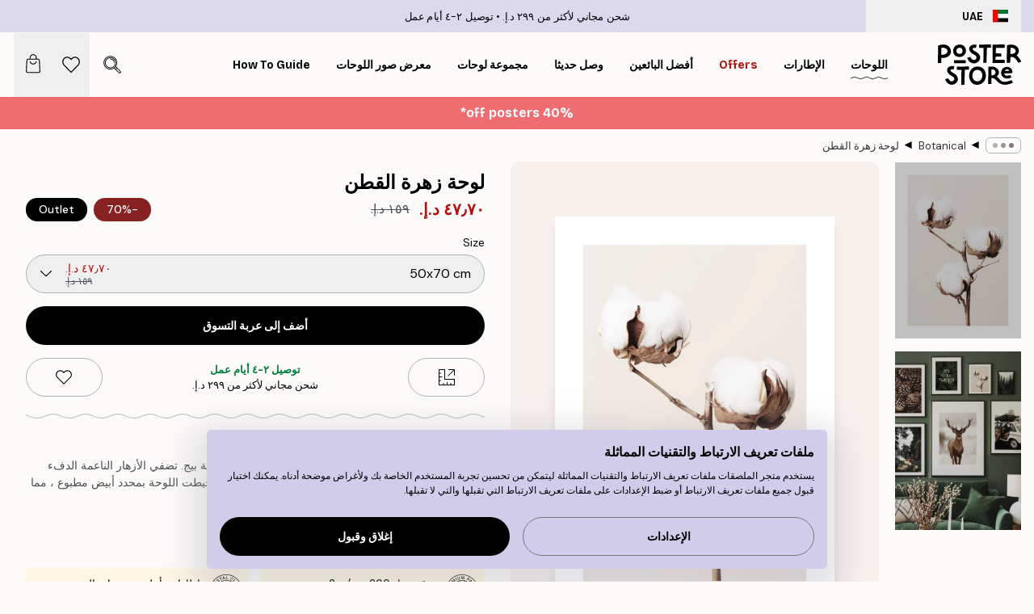

--- FILE ---
content_type: text/html; charset=utf-8
request_url: https://posterstore.ae/p/D8-A7-D9-84-D9-84-D9-88-D8-AD-D8-A7-D8-AA--D9-88-D8-A7-D9-84-D9-85-D8-B7-D8-A8-D9-88-D8-B9-D8-A7-D8-AA/Botanical/%D9%84%D9%88%D8%AD%D8%A9-%D8%B2%D9%87%D8%B1%D8%A9-%D8%A7%D9%84%D9%82%D8%B7%D9%86/
body_size: 35033
content:
<!DOCTYPE html><html dir="rtl" lang="ar"><head><title>لوحة زهرة القطن النباتية الهادئة | Poster Store AE</title><meta name="description" content="بوستر زهرة القطن بتفاصيل ناعمة وخلفية بيج تمنح منزلك لمسة دفء وهدوء ✅ Happy Prices! ✅ توصيل سريع ✅ شحن مجاني"/><meta charSet="utf-8"/><meta name="viewport" content="initial-scale=1.0, width=device-width"/><link rel="canonical" href="https://posterstore.ae/p/D8-A7-D9-84-D9-84-D9-88-D8-AD-D8-A7-D8-AA--D9-88-D8-A7-D9-84-D9-85-D8-B7-D8-A8-D9-88-D8-B9-D8-A7-D8-AA/Botanical/%D9%84%D9%88%D8%AD%D8%A9-%D8%B2%D9%87%D8%B1%D8%A9-%D8%A7%D9%84%D9%82%D8%B7%D9%86/"/><link rel="alternate" hrefLang="en-ie" href="https://posterstore.ie/p/posters-prints/botanical/cotton-flower-poster/"/><link rel="alternate" hrefLang="no-no" href="https://posterstore.no/p/plakater-posters/botanical/bomullsblomst-plakat/"/><link rel="alternate" hrefLang="en-ca" href="https://posterstore.ca/p/posters-prints/botanical/cotton-flower-poster/"/><link rel="alternate" hrefLang="en-us" href="https://posterstore.com/p/posters-prints/botanical/cotton-flower-poster/"/><link rel="alternate" hrefLang="en-au" href="https://posterstore.com/au/p/posters-prints/botanical/cotton-flower-poster/"/><link rel="alternate" hrefLang="ro-ro" href="https://posterstore.com/ro/p/postere/botanical/poster-floare-de-bumbac/"/><link rel="alternate" hrefLang="hu-hu" href="https://posterstore.hu/p/falikepek-poszterek/botanical/pamut-virag-poszter/"/><link rel="alternate" hrefLang="en-hr" href="https://posterstore.eu/p/posters-prints/botanical/cotton-flower-poster/"/><link rel="alternate" hrefLang="cs-cz" href="https://posterstore.cz/p/plakaty-obrazy/botanical/vetvicka-bavlniku-plakat/"/><link rel="alternate" hrefLang="en-nz" href="https://posterstore.nz/p/posters-prints/botanical/cotton-flower-poster/"/><link rel="alternate" hrefLang="ja-jp" href="https://posterstore.jp/p/E3-83-9D-E3-82-B9-E3-82-BF-E3-83-BC/Botanical/%E3%82%B3%E3%83%83%E3%83%88%E3%83%B3%E3%83%95%E3%83%A9%E3%83%AF%E3%83%BC-%E3%83%9D%E3%82%B9%E3%82%BF%E3%83%BC/"/><link rel="alternate" hrefLang="ko-kr" href="https://posterstore.kr/p/EC-95-84-ED-8A-B8-EC-9B-8C-ED-81-AC--ED-8F-AC-EC-8A-A4-ED-84-B0/Botanical/%EB%AA%A9%ED%99%94%EC%86%9C-%ED%8F%AC%EC%8A%A4%ED%84%B0/"/><link rel="alternate" hrefLang="de-de" href="https://posterstore.de/p/bilder-poster/botanical/baumwollblute-poster/"/><link rel="alternate" hrefLang="fr-fr" href="https://posterstore.fr/p/affiches-posters/botanical/cotton-flower-affiche/"/><link rel="alternate" hrefLang="en-gb" href="https://posterstore.co.uk/p/posters-prints/botanical/cotton-flower-poster/"/><link rel="alternate" hrefLang="sv-se" href="https://posterstore.se/p/tavlor-posters/botanical/bomullsblomma-poster/"/><link rel="alternate" hrefLang="da-dk" href="https://posterstore.dk/p/plakater/botanical/bomuldsblomst-plakat/"/><link rel="alternate" hrefLang="nl-nl" href="https://posterstore.nl/p/posters/botanical/katoenplant-poster/"/><link rel="alternate" hrefLang="de-at" href="https://posterstore.at/p/poster/botanical/baumwollblute-poster/"/><link rel="alternate" hrefLang="it-it" href="https://posterstore.it/p/stampe-poster/botanical/fiore-di-cotone-poster/"/><link rel="alternate" hrefLang="es-es" href="https://posterstore.es/p/posters/botanical/flor-algodon-poster/"/><link rel="alternate" hrefLang="nl-be" href="https://posterstore.be/p/posters/botanical/katoenplant-poster/"/><link rel="alternate" hrefLang="fi-fi" href="https://posterstore.fi/p/julisteet/botanical/puuvillan-kukka-juliste/"/><link rel="alternate" hrefLang="de-ch" href="https://posterstore.ch/p/bilder-poster/botanical/baumwollblute-poster/"/><link rel="alternate" hrefLang="ar-ae" href="https://posterstore.ae/p/D8-A7-D9-84-D9-84-D9-88-D8-AD-D8-A7-D8-AA--D9-88-D8-A7-D9-84-D9-85-D8-B7-D8-A8-D9-88-D8-B9-D8-A7-D8-AA/Botanical/%D9%84%D9%88%D8%AD%D8%A9-%D8%B2%D9%87%D8%B1%D8%A9-%D8%A7%D9%84%D9%82%D8%B7%D9%86/"/><link rel="alternate" hrefLang="pl-pl" href="https://posterstore.pl/p/plakaty-obrazy/botanical/plakat-kwiat-bawelny/"/><link rel="alternate" hrefLang="fr-ca" href="https://posterstore.ca/fr-ca/p/affiches-posters/botanical/fleur-de-coton-poster/"/><link rel="alternate" hrefLang="es-us" href="https://posterstore.com/es-us/p/posters/botanical/flor-algodon-poster/"/><link rel="alternate" hrefLang="it-ch" href="https://posterstore.ch/it-ch/p/stampe-poster/botanical/fiore-di-cotone-poster/"/><link rel="alternate" hrefLang="fr-ch" href="https://posterstore.ch/fr-ch/p/affiches-posters/botanical/fleur-de-coton-poster/"/><link rel="alternate" hrefLang="fr-be" href="https://posterstore.be/fr-be/p/affiches-posters/botanical/fleur-de-coton-poster/"/><link rel="alternate" hrefLang="de-be" href="https://posterstore.be/de-be/p/bilder-poster/botanical/baumwollblute-poster/"/><link rel="alternate" hrefLang="x-default" href="https://posterstore.com/p/posters-prints/botanical/cotton-flower-poster/"/><meta property="og:description" content="بوستر زهرة القطن بتفاصيل ناعمة وخلفية بيج تمنح منزلك لمسة دفء وهدوء ✅ Happy Prices! ✅ توصيل سريع ✅ شحن مجاني"/><meta property="og:url" content="https://posterstore.ae/p/D8-A7-D9-84-D9-84-D9-88-D8-AD-D8-A7-D8-AA--D9-88-D8-A7-D9-84-D9-85-D8-B7-D8-A8-D9-88-D8-B9-D8-A7-D8-AA/Botanical/%D9%84%D9%88%D8%AD%D8%A9-%D8%B2%D9%87%D8%B1%D8%A9-%D8%A7%D9%84%D9%82%D8%B7%D9%86/"/><meta property="og:site_name" content="Poster Store"/><meta property="og:title" content="لوحة زهرة القطن"/><meta property="og:type" content="product"/><meta property="og:image" content="https://media.posterstore.com/site_images/6862b352f416e9f1f400191a_1419777926_PS51175-8.jpg"/><meta property="og:image" content="https://media.posterstore.com/site_images/647cc6d9dda18cf155b44ca6_p148-second-82226.jpg"/><link rel="preload" as="image" imageSrcSet="https://media.posterstore.com/site_images/6862b352f416e9f1f400191a_1419777926_PS51175-8.jpg?auto=compress%2Cformat&amp;fit=max&amp;w=16 16w, https://media.posterstore.com/site_images/6862b352f416e9f1f400191a_1419777926_PS51175-8.jpg?auto=compress%2Cformat&amp;fit=max&amp;w=32 32w, https://media.posterstore.com/site_images/6862b352f416e9f1f400191a_1419777926_PS51175-8.jpg?auto=compress%2Cformat&amp;fit=max&amp;w=48 48w, https://media.posterstore.com/site_images/6862b352f416e9f1f400191a_1419777926_PS51175-8.jpg?auto=compress%2Cformat&amp;fit=max&amp;w=64 64w, https://media.posterstore.com/site_images/6862b352f416e9f1f400191a_1419777926_PS51175-8.jpg?auto=compress%2Cformat&amp;fit=max&amp;w=96 96w, https://media.posterstore.com/site_images/6862b352f416e9f1f400191a_1419777926_PS51175-8.jpg?auto=compress%2Cformat&amp;fit=max&amp;w=128 128w, https://media.posterstore.com/site_images/6862b352f416e9f1f400191a_1419777926_PS51175-8.jpg?auto=compress%2Cformat&amp;fit=max&amp;w=256 256w, https://media.posterstore.com/site_images/6862b352f416e9f1f400191a_1419777926_PS51175-8.jpg?auto=compress%2Cformat&amp;fit=max&amp;w=384 384w, https://media.posterstore.com/site_images/6862b352f416e9f1f400191a_1419777926_PS51175-8.jpg?auto=compress%2Cformat&amp;fit=max&amp;w=640 640w, https://media.posterstore.com/site_images/6862b352f416e9f1f400191a_1419777926_PS51175-8.jpg?auto=compress%2Cformat&amp;fit=max&amp;w=750 750w, https://media.posterstore.com/site_images/6862b352f416e9f1f400191a_1419777926_PS51175-8.jpg?auto=compress%2Cformat&amp;fit=max&amp;w=828 828w, https://media.posterstore.com/site_images/6862b352f416e9f1f400191a_1419777926_PS51175-8.jpg?auto=compress%2Cformat&amp;fit=max&amp;w=1080 1080w, https://media.posterstore.com/site_images/6862b352f416e9f1f400191a_1419777926_PS51175-8.jpg?auto=compress%2Cformat&amp;fit=max&amp;w=1200 1200w, https://media.posterstore.com/site_images/6862b352f416e9f1f400191a_1419777926_PS51175-8.jpg?auto=compress%2Cformat&amp;fit=max&amp;w=1920 1920w, https://media.posterstore.com/site_images/6862b352f416e9f1f400191a_1419777926_PS51175-8.jpg?auto=compress%2Cformat&amp;fit=max&amp;w=2048 2048w, https://media.posterstore.com/site_images/6862b352f416e9f1f400191a_1419777926_PS51175-8.jpg?auto=compress%2Cformat&amp;fit=max&amp;w=3840 3840w" imageSizes="100%" fetchpriority="high"/><meta name="next-head-count" content="46"/><link rel="shortcut icon" href="/favicon.ico" type="image/x-icon"/><link rel="mask-icon" href="/mask-icon.svg" color="black"/><link rel="apple-touch-icon" href="/touch-icon.png"/><meta name="theme-color" content="#fff" media="(prefers-color-scheme: light)"/><meta name="theme-color" content="#fff" media="(prefers-color-scheme: dark)"/><meta name="theme-color" content="#fff"/><meta name="google" content="notranslate"/><link rel="preload" href="/_next/static/css/0f0e37847d5ea305.css" as="style" crossorigin="anonymous"/><link rel="stylesheet" href="/_next/static/css/0f0e37847d5ea305.css" crossorigin="anonymous" data-n-g=""/><link rel="preload" href="/_next/static/css/bdb19ca02405dbf2.css" as="style" crossorigin="anonymous"/><link rel="stylesheet" href="/_next/static/css/bdb19ca02405dbf2.css" crossorigin="anonymous" data-n-p=""/><noscript data-n-css=""></noscript><script defer="" crossorigin="anonymous" nomodule="" src="/_next/static/chunks/polyfills-42372ed130431b0a.js"></script><script defer="" src="/_next/static/chunks/8329.dfa48f0e2c265c41.js" crossorigin="anonymous"></script><script defer="" src="/_next/static/chunks/8873.06ed890459f86d14.js" crossorigin="anonymous"></script><script defer="" src="/_next/static/chunks/6329.c2ddccd701c6e831.js" crossorigin="anonymous"></script><script src="/_next/static/chunks/webpack-37a0ec565ba3d583.js" defer="" crossorigin="anonymous"></script><script src="/_next/static/chunks/framework-ad5a2060caaa3ac5.js" defer="" crossorigin="anonymous"></script><script src="/_next/static/chunks/main-bef785a8afe73322.js" defer="" crossorigin="anonymous"></script><script src="/_next/static/chunks/pages/_app-95e21b9de368b82a.js" defer="" crossorigin="anonymous"></script><script src="/_next/static/chunks/6028-bba8a1ef98af8e53.js" defer="" crossorigin="anonymous"></script><script src="/_next/static/chunks/5224-856ccd605590fadb.js" defer="" crossorigin="anonymous"></script><script src="/_next/static/chunks/3304-aee3a66350e08323.js" defer="" crossorigin="anonymous"></script><script src="/_next/static/chunks/2835-ca6d2bbaeb61665b.js" defer="" crossorigin="anonymous"></script><script src="/_next/static/chunks/7765-9cd804f32efda6e4.js" defer="" crossorigin="anonymous"></script><script src="/_next/static/chunks/657-2a1e21a7c22c816f.js" defer="" crossorigin="anonymous"></script><script src="/_next/static/chunks/9994-61bb6524e31673fa.js" defer="" crossorigin="anonymous"></script><script src="/_next/static/chunks/7229-d100cceba6bac298.js" defer="" crossorigin="anonymous"></script><script src="/_next/static/chunks/pages/p/%5B...slug%5D-7d169cf662cb8838.js" defer="" crossorigin="anonymous"></script><script src="/_next/static/QpZAGMSX8sOAptgui9e_s/_buildManifest.js" defer="" crossorigin="anonymous"></script><script src="/_next/static/QpZAGMSX8sOAptgui9e_s/_ssgManifest.js" defer="" crossorigin="anonymous"></script></head><body class="notranslate" lang="ar"><noscript><iframe title="Google Tag Manager" src="https://www.googletagmanager.com/ns.html?id=GTM-T9G5H8D" height="0" width="0" style="display:none;visibility:hidden"></iframe></noscript><div id="__loading-indicator"></div><div id="__next"><script>history.scrollRestoration = "manual"</script><div id="app" data-project="PS" class="__variable_6e5d6a __variable_fc1bc1 font-body flex min-h-full flex-col"><a href="#main" class="visually-hidden">Skip to main content.</a><aside id="status" class="relative z-40 h-6 bg-brand-purple/75 px-4 w-content:h-10 z-40" aria-label="Status bar"><div class="relative m-auto flex h-full w-full max-w-header items-center"><button class="absolute z-10 hidden h-full w-48 items-center py-1 w-content:flex"><div class="relative flex h-full items-center rounded-md px-4 text-xs uppercase hover:bg-brand-purple active:bg-brand-purple ltr:-left-4 rtl:-right-4"><div class="relative me-3 flex" style="min-height:15.4px;min-width:19px"><img alt="United Arab Emirates flag icon" aria-hidden="true" loading="lazy" width="640" height="480" decoding="async" data-nimg="1" class="absolute h-full w-full object-cover" style="color:transparent" src="/_next/static/media/ae.a3f5e295.svg"/></div><div class="flex h-4 items-center"><span class="font-bold" title="United Arab Emirates">UAE</span></div></div></button><span></span><div role="region" aria-label="Announcements" class="w-full h-full flex-1 relative"><ul class="flex w-full flex-center h-full"><li aria-posinset="1" aria-setsize="2" class="transition-opacity absolute w-full overflow-hidden flex flex-center opacity-100" style="transition-duration:500ms"><p class="truncate w-content:scale-90">شحن مجاني لأكثر من ‏299 د.إ.‏</p></li><li aria-posinset="2" aria-setsize="2" class="transition-opacity absolute w-full overflow-hidden flex flex-center opacity-0 pointer-events-none" style="transition-duration:200ms"><p class="truncate w-content:scale-90">توصيل ٢-٤ أيام عمل</p></li></ul></div></div></aside><header role="banner" class="sticky top-0 z-30" aria-label="Main navigation"><div class="flex h-16 items-center bg-brand-white px-1 shadow-sm lg:h-20 lg:px-4"><nav role="navigation" class="mx-auto flex w-full max-w-header items-center justify-between transition-all duration-500"><a class="flex transition-opacity duration-150 items-center justify-center lg:justify-start active:hover:opacity-60 active:hover:delay-0 active:hover:transition-none lg:w-[165px] max-w-content opacity-0" aria-current="false" href="https://posterstore.ae/"><img alt="Poster Store logo" loading="lazy" width="1143" height="557" decoding="async" data-nimg="1" class="lg:h-[50px] h-[32px] lg:my-4 w-auto lg:m-0 m-auto transition-opacity opacity-100 delay-300 lg:delay-500 w-content:delay-0 transition-opacity duration-500 opacity-100 delay-300" style="color:transparent" src="/_next/static/media/logo.efc2cd70.svg"/></a><section id="synapse-popover-group-Rqhr6" aria-label="Site navigation" class="hide-scrollbar me-4 hidden flex-1 overflow-x-auto lg:flex"><div class="group static" data-ph="top-nav"><a class="popover-button flex-center flex flex items-center capitalize font-display font-bold tracking-[0.5px] lg:tracking-[0.56px] text-xs lg:text-sm h-20 px-2.5 lg:px-4 whitespace-nowrap transition-colors duration-300 button-tertiary-active !ps-0" id="synapse-popover-R6qhr6-button" aria-expanded="false" href="https://posterstore.ae/D8-A7-D9-84-D9-84-D9-88-D8-AD-D8-A7-D8-AA--D9-88-D8-A7-D9-84-D9-85-D8-B7-D8-A8-D9-88-D8-B9-D8-A7-D8-AA/"><span class="relative flex h-full items-center"><span class="relative tracking-normal">اللوحات<div class="absolute" style="overflow:hidden;background-image:url(&#x27;data:image/svg+xml;utf8,&lt;svg xmlns=&quot;http://www.w3.org/2000/svg&quot; viewBox=&quot;0 0 100 20&quot; preserveAspectRatio=&quot;none&quot;&gt;&lt;path d=&quot;M0,10 Q25,0 50,10 T100,10&quot; fill=&quot;none&quot; stroke=&quot;%23000&quot; stroke-width=&quot;4&quot; /&gt;&lt;/svg&gt;&#x27;);background-repeat:repeat-x;background-position:center;background-size:15px 5px;width:100%;height:10px;opacity:1"></div></span></span></a></div><div class="group static" data-ph="top-nav"><a class="popover-button flex-center flex flex items-center capitalize font-display font-bold tracking-[0.5px] lg:tracking-[0.56px] text-xs lg:text-sm h-20 px-2.5 lg:px-4 whitespace-nowrap transition-colors duration-300 button-tertiary-active" id="synapse-popover-Raqhr6-button" aria-expanded="false" href="https://posterstore.ae/D8-A5-D8-B7-D8-A7-D8-B1-D8-A7-D8-AA--D8-A7-D9-84-D8-B5-D9-88-D8-B1--D9-88-D8-A7-D9-84-D9-84-D9-88-D8-AD-D8-A7-D8-AA/"><span class="relative flex h-full items-center"><span class="relative tracking-normal">الإطارات<div class="absolute !opacity-0 group-hover:!opacity-50" style="overflow:hidden;background-image:url(&#x27;data:image/svg+xml;utf8,&lt;svg xmlns=&quot;http://www.w3.org/2000/svg&quot; viewBox=&quot;0 0 100 20&quot; preserveAspectRatio=&quot;none&quot;&gt;&lt;path d=&quot;M0,10 Q25,0 50,10 T100,10&quot; fill=&quot;none&quot; stroke=&quot;%23000&quot; stroke-width=&quot;4&quot; /&gt;&lt;/svg&gt;&#x27;);background-repeat:repeat-x;background-position:center;background-size:15px 5px;width:100%;height:10px;opacity:1"></div></span></span></a></div><div class="group" data-ph="top-nav"><a class="popover-button flex-center flex flex items-center capitalize font-display font-bold tracking-[0.5px] lg:tracking-[0.56px] text-xs lg:text-sm h-20 px-2.5 lg:px-4 whitespace-nowrap transition-colors duration-300 button-tertiary-active text-urgent" id="synapse-popover-Reqhr6-button" aria-expanded="false" aria-controls="synapse-popover-Reqhr6" href="https://posterstore.ae/Sale/"><span class="relative">Offers<div class="absolute !opacity-0 group-hover:!opacity-50" style="overflow:hidden;background-image:url(&#x27;data:image/svg+xml;utf8,&lt;svg xmlns=&quot;http://www.w3.org/2000/svg&quot; viewBox=&quot;0 0 100 20&quot; preserveAspectRatio=&quot;none&quot;&gt;&lt;path d=&quot;M0,10 Q25,0 50,10 T100,10&quot; fill=&quot;none&quot; stroke=&quot;%23B21010&quot; stroke-width=&quot;4&quot; /&gt;&lt;/svg&gt;&#x27;);background-repeat:repeat-x;background-position:center;background-size:15px 5px;width:100%;height:10px;opacity:1"></div></span></a></div><div class="group" data-ph="top-nav"><a class="popover-button flex-center flex flex items-center capitalize font-display font-bold tracking-[0.5px] lg:tracking-[0.56px] text-xs lg:text-sm h-20 px-2.5 lg:px-4 whitespace-nowrap transition-colors duration-300 button-tertiary-active" id="synapse-popover-Riqhr6-button" aria-expanded="false" aria-controls="synapse-popover-Riqhr6" href="https://posterstore.ae/D8-A7-D9-84-D9-84-D9-88-D8-AD-D8-A7-D8-AA--D9-88-D8-A7-D9-84-D9-85-D8-B7-D8-A8-D9-88-D8-B9-D8-A7-D8-AA/D8-A7-D9-84-D9-84-D9-88-D8-AD-D8-A7-D8-AA--D8-A7-D9-84-D8-A3-D9-83-D8-AB-D8-B1--D9-85-D8-A8-D9-8A-D8-B9-D8-A7/"><span class="relative">أفضل البائعين<div class="absolute !opacity-0 group-hover:!opacity-50" style="overflow:hidden;background-image:url(&#x27;data:image/svg+xml;utf8,&lt;svg xmlns=&quot;http://www.w3.org/2000/svg&quot; viewBox=&quot;0 0 100 20&quot; preserveAspectRatio=&quot;none&quot;&gt;&lt;path d=&quot;M0,10 Q25,0 50,10 T100,10&quot; fill=&quot;none&quot; stroke=&quot;%23000&quot; stroke-width=&quot;4&quot; /&gt;&lt;/svg&gt;&#x27;);background-repeat:repeat-x;background-position:center;background-size:15px 5px;width:100%;height:10px;opacity:1"></div></span></a></div><div class="group" data-ph="top-nav"><a class="popover-button flex-center flex flex items-center capitalize font-display font-bold tracking-[0.5px] lg:tracking-[0.56px] text-xs lg:text-sm h-20 px-2.5 lg:px-4 whitespace-nowrap transition-colors duration-300 button-tertiary-active" id="synapse-popover-Rmqhr6-button" aria-expanded="false" aria-controls="synapse-popover-Rmqhr6" href="https://posterstore.ae/D8-A7-D9-84-D9-84-D9-88-D8-AD-D8-A7-D8-AA--D9-88-D8-A7-D9-84-D9-85-D8-B7-D8-A8-D9-88-D8-B9-D8-A7-D8-AA/D9-84-D9-88-D8-AD-D8-A7-D8-AA--D9-88-D8-B5-D9-84-D8-AA--D8-AD-D8-AF-D9-8A-D8-AB-D8-A7/"><span class="relative">وصل حديثا<div class="absolute !opacity-0 group-hover:!opacity-50" style="overflow:hidden;background-image:url(&#x27;data:image/svg+xml;utf8,&lt;svg xmlns=&quot;http://www.w3.org/2000/svg&quot; viewBox=&quot;0 0 100 20&quot; preserveAspectRatio=&quot;none&quot;&gt;&lt;path d=&quot;M0,10 Q25,0 50,10 T100,10&quot; fill=&quot;none&quot; stroke=&quot;%23000&quot; stroke-width=&quot;4&quot; /&gt;&lt;/svg&gt;&#x27;);background-repeat:repeat-x;background-position:center;background-size:15px 5px;width:100%;height:10px;opacity:1"></div></span></a></div><div class="group" data-ph="top-nav"><a class="popover-button flex-center flex flex items-center capitalize font-display font-bold tracking-[0.5px] lg:tracking-[0.56px] text-xs lg:text-sm h-20 px-2.5 lg:px-4 whitespace-nowrap transition-colors duration-300 button-tertiary-active" id="synapse-popover-Rqqhr6-button" aria-expanded="false" aria-controls="synapse-popover-Rqqhr6" href="https://posterstore.ae/D8-A7-D9-84-D9-84-D9-88-D8-AD-D8-A7-D8-AA--D9-88-D8-A7-D9-84-D9-85-D8-B7-D8-A8-D9-88-D8-B9-D8-A7-D8-AA/D9-85-D8-AC-D9-85-D9-88-D8-B9-D8-A9--D9-84-D9-88-D8-AD-D8-A7-D8-AA/"><span class="relative">مجموعة لوحات<div class="absolute !opacity-0 group-hover:!opacity-50" style="overflow:hidden;background-image:url(&#x27;data:image/svg+xml;utf8,&lt;svg xmlns=&quot;http://www.w3.org/2000/svg&quot; viewBox=&quot;0 0 100 20&quot; preserveAspectRatio=&quot;none&quot;&gt;&lt;path d=&quot;M0,10 Q25,0 50,10 T100,10&quot; fill=&quot;none&quot; stroke=&quot;%23000&quot; stroke-width=&quot;4&quot; /&gt;&lt;/svg&gt;&#x27;);background-repeat:repeat-x;background-position:center;background-size:15px 5px;width:100%;height:10px;opacity:1"></div></span></a></div><div class="group" data-ph="top-nav"><a class="popover-button flex-center flex flex items-center capitalize font-display font-bold tracking-[0.5px] lg:tracking-[0.56px] text-xs lg:text-sm h-20 px-2.5 lg:px-4 whitespace-nowrap transition-colors duration-300 button-tertiary-active" id="synapse-popover-Ruqhr6-button" aria-expanded="false" aria-controls="synapse-popover-Ruqhr6" href="https://posterstore.ae/g/D9-85-D8-B9-D8-B1-D8-B6--D8-A3-D9-81-D9-83-D8-A7-D8-B1--D9-84-D9-88-D8-AD-D8-A7-D8-AA--D8-AC-D8-AF-D8-A7-D8-B1-D9-8A-D8-A9--D9/"><span class="relative">معرض صور اللوحات<div class="absolute !opacity-0 group-hover:!opacity-50" style="overflow:hidden;background-image:url(&#x27;data:image/svg+xml;utf8,&lt;svg xmlns=&quot;http://www.w3.org/2000/svg&quot; viewBox=&quot;0 0 100 20&quot; preserveAspectRatio=&quot;none&quot;&gt;&lt;path d=&quot;M0,10 Q25,0 50,10 T100,10&quot; fill=&quot;none&quot; stroke=&quot;%23000&quot; stroke-width=&quot;4&quot; /&gt;&lt;/svg&gt;&#x27;);background-repeat:repeat-x;background-position:center;background-size:15px 5px;width:100%;height:10px;opacity:1"></div></span></a></div><div class="group" data-ph="top-nav"><a class="popover-button flex-center flex flex items-center capitalize font-display font-bold tracking-[0.5px] lg:tracking-[0.56px] text-xs lg:text-sm h-20 px-2.5 lg:px-4 whitespace-nowrap transition-colors duration-300 button-tertiary-active" id="synapse-popover-R12qhr6-button" aria-expanded="false" aria-controls="synapse-popover-R12qhr6" href="https://posterstore.ae/How-to-Create-Your-Perfect-Gallery-Wall/"><span class="relative">How to Guide<div class="absolute !opacity-0 group-hover:!opacity-50" style="overflow:hidden;background-image:url(&#x27;data:image/svg+xml;utf8,&lt;svg xmlns=&quot;http://www.w3.org/2000/svg&quot; viewBox=&quot;0 0 100 20&quot; preserveAspectRatio=&quot;none&quot;&gt;&lt;path d=&quot;M0,10 Q25,0 50,10 T100,10&quot; fill=&quot;none&quot; stroke=&quot;%23000&quot; stroke-width=&quot;4&quot; /&gt;&lt;/svg&gt;&#x27;);background-repeat:repeat-x;background-position:center;background-size:15px 5px;width:100%;height:10px;opacity:1"></div></span></a></div></section></nav></div></header><button class="w-full"><aside aria-labelledby="synapse-promotional-banner-R31r6-title" class="flex flex-col flex-center text-center py-2 px-4 z-20 relative group" style="background:#ed6d71;color:#fff"><div class="max-w-header relative w-full"><div class="flex flex-col px-8"><span id="synapse-promotional-banner-R31r6-title" class="h3">40% off posters*</span></div></div></aside></button><span></span><main id="main" class="flex-1"><script type="application/ld+json">{
        "@context": "http://schema.org/",
        "@type": "Product",
        "name": "لوحة زهرة القطن",
        "description": "لوحة صورة زهرة رقيقة لفرع قطن به أزهار قطنية على خلفية بيج. تضفي الأزهار الناعمة الدفء والراحة على منزلك وتشع سحرًا خاصًا جدًا في كل موسم! أُحيطت اللوحة بمحدد أبيض مطبوع ، مما يضفي على الصورة عمقًا أكبر ويبرز الشكل.",
        "sku": "PS51175",
        "image": "https://media.posterstore.com/site_images/6862b352f416e9f1f400191a_1419777926_PS51175-8.jpg",
        "url": "https://posterstore.ae/D8-A7-D9-84-D9-84-D9-88-D8-AD-D8-A7-D8-AA--D9-88-D8-A7-D9-84-D9-85-D8-B7-D8-A8-D9-88-D8-B9-D8-A7-D8-AA/Botanical/%D9%84%D9%88%D8%AD%D8%A9-%D8%B2%D9%87%D8%B1%D8%A9-%D8%A7%D9%84%D9%82%D8%B7%D9%86/",
        "brand": {
          "@type": "Brand",
          "name": "Poster Store"
        },
        "offers": [
          {
              "@type": "Offer",
              "sku": "PS51175-8",
              "name": "لوحة زهرة القطن 50x70 cm",
              "url": "https://posterstore.ae/D8-A7-D9-84-D9-84-D9-88-D8-AD-D8-A7-D8-AA--D9-88-D8-A7-D9-84-D9-85-D8-B7-D8-A8-D9-88-D8-B9-D8-A7-D8-AA/Botanical/%D9%84%D9%88%D8%AD%D8%A9-%D8%B2%D9%87%D8%B1%D8%A9-%D8%A7%D9%84%D9%82%D8%B7%D9%86/",
              "priceSpecification": [{"@type":"UnitPriceSpecification","price":47.7,"priceCurrency":"AED"},{"@type":"UnitPriceSpecification","priceType":"https://schema.org/StrikethroughPrice","price":159,"priceCurrency":"AED"}],
              "itemCondition": "http://schema.org/NewCondition",
              "availability": "http://schema.org/InStock"
            }
        ]
      }</script><div class="relative mx-auto mb-12 lg:bg-transparent lg:px-4"><div class="mx-auto max-w-header"><nav id="breadcrumbs" class="flex items-center w-full overflow-x-auto hide-scrollbar mask-x-scroll py-2 px-4 lg:-mx-4" aria-label="Breadcrumb" data-ph="breadcrumbs"><div class="sticky start-0 z-10 flex items-center transition-opacity duration-150 shrink-0 opacity-100 delay-150"><div role="presentation" class="flex flex-center h-5 px-2 rounded-md me-2 border border-brand-500"><div class="rounded-full bg-black me-1 last:me-0" style="height:6px;width:6px;opacity:calc(0.5 - 0 * 0.1)"></div><div class="rounded-full bg-black me-1 last:me-0" style="height:6px;width:6px;opacity:calc(0.5 - 1 * 0.1)"></div><div class="rounded-full bg-black me-1 last:me-0" style="height:6px;width:6px;opacity:calc(0.5 - 2 * 0.1)"></div></div><div role="separator" aria-orientation="vertical" class="relative font-bold -top-px text-md start-px rtl-mirror">▸</div></div><ol class="flex flex-nowrap ps-1 ms-2" style="transform:translate3d(0px, 0px, 0px)"><li class="flex flex-nowrap mx-1 transition-opacity group duration-300 ltr:first:-ml-3 rtl:first:-mr-3 opacity-0 pointer-events-none"><a class="flex items-center me-2 group-last:me-0 whitespace-nowrap hover:underline truncate text-black/80 text-xs button-tertiary-active duration-300 transition-colors" tabindex="0" style="max-width:15rem" href="https://posterstore.ae/">Poster Store</a><div role="separator" aria-orientation="vertical" class="relative font-bold -top-px text-md start-px rtl-mirror">▸</div></li><li class="flex flex-nowrap mx-1 transition-opacity group duration-300 ltr:first:-ml-3 rtl:first:-mr-3 opacity-0 pointer-events-none"><a class="flex items-center me-2 group-last:me-0 whitespace-nowrap hover:underline truncate text-black/80 text-xs button-tertiary-active duration-300 transition-colors" tabindex="0" style="max-width:15rem" href="https://posterstore.ae/D8-A7-D9-84-D9-84-D9-88-D8-AD-D8-A7-D8-AA--D9-88-D8-A7-D9-84-D9-85-D8-B7-D8-A8-D9-88-D8-B9-D8-A7-D8-AA/">اللوحات</a><div role="separator" aria-orientation="vertical" class="relative font-bold -top-px text-md start-px rtl-mirror">▸</div></li><li class="flex flex-nowrap mx-1 transition-opacity group duration-300 ltr:first:-ml-3 rtl:first:-mr-3 opacity-100"><a class="flex items-center me-2 group-last:me-0 whitespace-nowrap hover:underline truncate text-black/80 text-xs button-tertiary-active duration-300 transition-colors" tabindex="0" style="max-width:15rem" href="https://posterstore.ae/D8-A7-D9-84-D9-84-D9-88-D8-AD-D8-A7-D8-AA--D9-88-D8-A7-D9-84-D9-85-D8-B7-D8-A8-D9-88-D8-B9-D8-A7-D8-AA/Botanical/">Botanical</a><div role="separator" aria-orientation="vertical" class="relative font-bold -top-px text-md start-px rtl-mirror">▸</div></li><li class="flex flex-nowrap mx-1 transition-opacity group duration-300 ltr:first:-ml-3 rtl:first:-mr-3 opacity-100"><a class="flex items-center me-2 group-last:me-0 whitespace-nowrap hover:underline truncate font-medium pe-3 text-black/80 text-xs button-tertiary-active duration-300 transition-colors" aria-current="page" tabindex="0" style="max-width:15rem" href="https://posterstore.ae/p/D8-A7-D9-84-D9-84-D9-88-D8-AD-D8-A7-D8-AA--D9-88-D8-A7-D9-84-D9-85-D8-B7-D8-A8-D9-88-D8-B9-D8-A7-D8-AA/Botanical/%D9%84%D9%88%D8%AD%D8%A9-%D8%B2%D9%87%D8%B1%D8%A9-%D8%A7%D9%84%D9%82%D8%B7%D9%86/">لوحة زهرة القطن</a></li></ol></nav></div><div class="relative z-20 m-auto flex h-full max-w-header flex-col items-start lg:flex-row"><div class="h-full w-full min-w-[50%] lg:sticky lg:top-[94px] lg:w-1/2 xl:w-full"><div class="relative mx-4 ms-0 flex h-full" aria-label="Product images"><div class="hide-scrollbar me-4 ms-4 w-14 flex-col overflow-y-auto pe-1 transition-opacity duration-300 ease-in-out xs:w-16 sm:w-20 md:w-32 lg:ms-0 lg:w-20 xl:w-40 2xl:me-6 2xl:w-48 flex opacity-0 mask-y-scroll" style="max-height:0"><div class="h-px"></div><button class="relative mb-4 h-0 w-full bg-white last:mb-0" disabled="" aria-label="Show image 1" aria-controls="synapse-product-photoswipe-thumbnail-slider-R38ab6-container" aria-owns="synapse-product-photoswipe-thumbnail-slider-R38ab6-slide-0" aria-current="true" style="padding-bottom:140%"><img alt="A poster featuring a close-up of three cotton flowers with fluffy white bolls and dried brown husks on slender stems." loading="lazy" decoding="async" data-nimg="fill" style="position:absolute;height:100%;width:100%;left:0;top:0;right:0;bottom:0;color:transparent;max-width:100%;background-size:cover;background-position:50% 50%;background-repeat:no-repeat;background-image:url(&quot;data:image/svg+xml;charset=utf-8,%3Csvg xmlns=&#x27;http://www.w3.org/2000/svg&#x27; %3E%3Cfilter id=&#x27;b&#x27; color-interpolation-filters=&#x27;sRGB&#x27;%3E%3CfeGaussianBlur stdDeviation=&#x27;20&#x27;/%3E%3CfeColorMatrix values=&#x27;1 0 0 0 0 0 1 0 0 0 0 0 1 0 0 0 0 0 100 -1&#x27; result=&#x27;s&#x27;/%3E%3CfeFlood x=&#x27;0&#x27; y=&#x27;0&#x27; width=&#x27;100%25&#x27; height=&#x27;100%25&#x27;/%3E%3CfeComposite operator=&#x27;out&#x27; in=&#x27;s&#x27;/%3E%3CfeComposite in2=&#x27;SourceGraphic&#x27;/%3E%3CfeGaussianBlur stdDeviation=&#x27;20&#x27;/%3E%3C/filter%3E%3Cimage width=&#x27;100%25&#x27; height=&#x27;100%25&#x27; x=&#x27;0&#x27; y=&#x27;0&#x27; preserveAspectRatio=&#x27;none&#x27; style=&#x27;filter: url(%23b);&#x27; href=&#x27;[data-uri]&#x27;/%3E%3C/svg%3E&quot;)" sizes="100%" srcSet="https://media.posterstore.com/site_images/6862b352f416e9f1f400191a_1419777926_PS51175-8.jpg?auto=compress%2Cformat&amp;fit=max&amp;w=16 16w, https://media.posterstore.com/site_images/6862b352f416e9f1f400191a_1419777926_PS51175-8.jpg?auto=compress%2Cformat&amp;fit=max&amp;w=32 32w, https://media.posterstore.com/site_images/6862b352f416e9f1f400191a_1419777926_PS51175-8.jpg?auto=compress%2Cformat&amp;fit=max&amp;w=48 48w, https://media.posterstore.com/site_images/6862b352f416e9f1f400191a_1419777926_PS51175-8.jpg?auto=compress%2Cformat&amp;fit=max&amp;w=64 64w, https://media.posterstore.com/site_images/6862b352f416e9f1f400191a_1419777926_PS51175-8.jpg?auto=compress%2Cformat&amp;fit=max&amp;w=96 96w, https://media.posterstore.com/site_images/6862b352f416e9f1f400191a_1419777926_PS51175-8.jpg?auto=compress%2Cformat&amp;fit=max&amp;w=128 128w, https://media.posterstore.com/site_images/6862b352f416e9f1f400191a_1419777926_PS51175-8.jpg?auto=compress%2Cformat&amp;fit=max&amp;w=256 256w, https://media.posterstore.com/site_images/6862b352f416e9f1f400191a_1419777926_PS51175-8.jpg?auto=compress%2Cformat&amp;fit=max&amp;w=384 384w, https://media.posterstore.com/site_images/6862b352f416e9f1f400191a_1419777926_PS51175-8.jpg?auto=compress%2Cformat&amp;fit=max&amp;w=640 640w, https://media.posterstore.com/site_images/6862b352f416e9f1f400191a_1419777926_PS51175-8.jpg?auto=compress%2Cformat&amp;fit=max&amp;w=750 750w, https://media.posterstore.com/site_images/6862b352f416e9f1f400191a_1419777926_PS51175-8.jpg?auto=compress%2Cformat&amp;fit=max&amp;w=828 828w, https://media.posterstore.com/site_images/6862b352f416e9f1f400191a_1419777926_PS51175-8.jpg?auto=compress%2Cformat&amp;fit=max&amp;w=1080 1080w, https://media.posterstore.com/site_images/6862b352f416e9f1f400191a_1419777926_PS51175-8.jpg?auto=compress%2Cformat&amp;fit=max&amp;w=1200 1200w, https://media.posterstore.com/site_images/6862b352f416e9f1f400191a_1419777926_PS51175-8.jpg?auto=compress%2Cformat&amp;fit=max&amp;w=1920 1920w, https://media.posterstore.com/site_images/6862b352f416e9f1f400191a_1419777926_PS51175-8.jpg?auto=compress%2Cformat&amp;fit=max&amp;w=2048 2048w, https://media.posterstore.com/site_images/6862b352f416e9f1f400191a_1419777926_PS51175-8.jpg?auto=compress%2Cformat&amp;fit=max&amp;w=3840 3840w" src="https://media.posterstore.com/site_images/6862b352f416e9f1f400191a_1419777926_PS51175-8.jpg?auto=compress%2Cformat&amp;fit=max&amp;w=3840"/><div class="absolute left-0 top-0 h-full w-full bg-black transition-opacity duration-150 opacity-25"></div></button><button class="relative mb-4 h-0 w-full bg-white last:mb-0" aria-label="Show image 2" aria-controls="synapse-product-photoswipe-thumbnail-slider-R38ab6-container" aria-owns="synapse-product-photoswipe-thumbnail-slider-R38ab6-slide-1" aria-current="false" style="padding-bottom:141.67650531286895%"><img alt="A gallery wall of winter-themed posters, including pinecones, a deer in snow, and a Christmas car, displayed above a green sofa." loading="lazy" decoding="async" data-nimg="fill" style="position:absolute;height:100%;width:100%;left:0;top:0;right:0;bottom:0;color:transparent;max-width:100%;background-size:cover;background-position:50% 50%;background-repeat:no-repeat;background-image:url(&quot;data:image/svg+xml;charset=utf-8,%3Csvg xmlns=&#x27;http://www.w3.org/2000/svg&#x27; %3E%3Cfilter id=&#x27;b&#x27; color-interpolation-filters=&#x27;sRGB&#x27;%3E%3CfeGaussianBlur stdDeviation=&#x27;20&#x27;/%3E%3CfeColorMatrix values=&#x27;1 0 0 0 0 0 1 0 0 0 0 0 1 0 0 0 0 0 100 -1&#x27; result=&#x27;s&#x27;/%3E%3CfeFlood x=&#x27;0&#x27; y=&#x27;0&#x27; width=&#x27;100%25&#x27; height=&#x27;100%25&#x27;/%3E%3CfeComposite operator=&#x27;out&#x27; in=&#x27;s&#x27;/%3E%3CfeComposite in2=&#x27;SourceGraphic&#x27;/%3E%3CfeGaussianBlur stdDeviation=&#x27;20&#x27;/%3E%3C/filter%3E%3Cimage width=&#x27;100%25&#x27; height=&#x27;100%25&#x27; x=&#x27;0&#x27; y=&#x27;0&#x27; preserveAspectRatio=&#x27;none&#x27; style=&#x27;filter: url(%23b);&#x27; href=&#x27;[data-uri]&#x27;/%3E%3C/svg%3E&quot;)" sizes="100%" srcSet="https://media.posterstore.com/site_images/647cc6d9dda18cf155b44ca6_p148-second-82226.jpg?auto=compress%2Cformat&amp;fit=max&amp;w=16 16w, https://media.posterstore.com/site_images/647cc6d9dda18cf155b44ca6_p148-second-82226.jpg?auto=compress%2Cformat&amp;fit=max&amp;w=32 32w, https://media.posterstore.com/site_images/647cc6d9dda18cf155b44ca6_p148-second-82226.jpg?auto=compress%2Cformat&amp;fit=max&amp;w=48 48w, https://media.posterstore.com/site_images/647cc6d9dda18cf155b44ca6_p148-second-82226.jpg?auto=compress%2Cformat&amp;fit=max&amp;w=64 64w, https://media.posterstore.com/site_images/647cc6d9dda18cf155b44ca6_p148-second-82226.jpg?auto=compress%2Cformat&amp;fit=max&amp;w=96 96w, https://media.posterstore.com/site_images/647cc6d9dda18cf155b44ca6_p148-second-82226.jpg?auto=compress%2Cformat&amp;fit=max&amp;w=128 128w, https://media.posterstore.com/site_images/647cc6d9dda18cf155b44ca6_p148-second-82226.jpg?auto=compress%2Cformat&amp;fit=max&amp;w=256 256w, https://media.posterstore.com/site_images/647cc6d9dda18cf155b44ca6_p148-second-82226.jpg?auto=compress%2Cformat&amp;fit=max&amp;w=384 384w, https://media.posterstore.com/site_images/647cc6d9dda18cf155b44ca6_p148-second-82226.jpg?auto=compress%2Cformat&amp;fit=max&amp;w=640 640w, https://media.posterstore.com/site_images/647cc6d9dda18cf155b44ca6_p148-second-82226.jpg?auto=compress%2Cformat&amp;fit=max&amp;w=750 750w, https://media.posterstore.com/site_images/647cc6d9dda18cf155b44ca6_p148-second-82226.jpg?auto=compress%2Cformat&amp;fit=max&amp;w=828 828w, https://media.posterstore.com/site_images/647cc6d9dda18cf155b44ca6_p148-second-82226.jpg?auto=compress%2Cformat&amp;fit=max&amp;w=1080 1080w, https://media.posterstore.com/site_images/647cc6d9dda18cf155b44ca6_p148-second-82226.jpg?auto=compress%2Cformat&amp;fit=max&amp;w=1200 1200w, https://media.posterstore.com/site_images/647cc6d9dda18cf155b44ca6_p148-second-82226.jpg?auto=compress%2Cformat&amp;fit=max&amp;w=1920 1920w, https://media.posterstore.com/site_images/647cc6d9dda18cf155b44ca6_p148-second-82226.jpg?auto=compress%2Cformat&amp;fit=max&amp;w=2048 2048w, https://media.posterstore.com/site_images/647cc6d9dda18cf155b44ca6_p148-second-82226.jpg?auto=compress%2Cformat&amp;fit=max&amp;w=3840 3840w" src="https://media.posterstore.com/site_images/647cc6d9dda18cf155b44ca6_p148-second-82226.jpg?auto=compress%2Cformat&amp;fit=max&amp;w=3840"/><div class="absolute left-0 top-0 h-full w-full bg-black transition-opacity duration-150 opacity-0"></div></button><div class="h-px"></div></div><div id="synapse-product-photoswipe-thumbnail-slider-R38ab6-container" class="w-full flex-1 overflow-hidden"><section aria-label="Product images" class="flex flex-col justify-center"><h2 class="w-full px-4 mb-2 text-center h3 visually-hidden">Product images</h2><div class="flex w-full items-center"><ul id="synapse-slider-R3b8ab6" class="flex-1 grid hide-scrollbar no-highlight overscroll-x-contain transition-opacity drag-safe-area duration-300 justify-center overflow-x-auto opacity-0 pointer-events-none" style="gap:16px;grid-auto-flow:column;scroll-padding:0;grid-auto-columns:calc(100% - 0px - 0px)"><li id="synapse-slider-R3b8ab6-slide-1" class="scroll-snap-start flex flex-center"><div class="flex flex-1 h-full relative flex-center min-w-0 rounded-xl bg-brand-ivory-300"><a id="synapse-product-photoswipe-thumbnail-slider-R38ab6-slide-0" class="flex relative flex-center w-full h-full mx-1 overflow-hidden lg:max-h-screen lg:min-h-[545px!important] xl:min-h-[600px!important] max-w-[320px] md:max-w-[438px] lg:max-w-[981px] min-w-[160px] lg:min-w-[390px] xl:min-w-[438px] px-[10%] py-[15%]" style="width:calc(71.42857142857143vh - 0px)" href="https://media.posterstore.com/site_images/6862b352f416e9f1f400191a_1419777926_PS51175-8.jpg" data-pswp-width="2000" data-pswp-height="2800" rel="noreferrer" target="_blank" data-photoswipe-item="true"><div class="relative h-0 w-full" style="padding-bottom:140%"><div class="absolute h-full w-full overflow-hidden bg-white object-contain shadow-md md:shadow-lg"><img alt="A poster featuring a close-up of three cotton flowers with fluffy white bolls and dried brown husks on slender stems." fetchpriority="high" decoding="async" data-nimg="fill" class="z-10" style="position:absolute;height:100%;width:100%;left:0;top:0;right:0;bottom:0;color:transparent;max-width:100%;background-size:cover;background-position:50% 50%;background-repeat:no-repeat;background-image:url(&quot;data:image/svg+xml;charset=utf-8,%3Csvg xmlns=&#x27;http://www.w3.org/2000/svg&#x27; %3E%3Cfilter id=&#x27;b&#x27; color-interpolation-filters=&#x27;sRGB&#x27;%3E%3CfeGaussianBlur stdDeviation=&#x27;20&#x27;/%3E%3CfeColorMatrix values=&#x27;1 0 0 0 0 0 1 0 0 0 0 0 1 0 0 0 0 0 100 -1&#x27; result=&#x27;s&#x27;/%3E%3CfeFlood x=&#x27;0&#x27; y=&#x27;0&#x27; width=&#x27;100%25&#x27; height=&#x27;100%25&#x27;/%3E%3CfeComposite operator=&#x27;out&#x27; in=&#x27;s&#x27;/%3E%3CfeComposite in2=&#x27;SourceGraphic&#x27;/%3E%3CfeGaussianBlur stdDeviation=&#x27;20&#x27;/%3E%3C/filter%3E%3Cimage width=&#x27;100%25&#x27; height=&#x27;100%25&#x27; x=&#x27;0&#x27; y=&#x27;0&#x27; preserveAspectRatio=&#x27;none&#x27; style=&#x27;filter: url(%23b);&#x27; href=&#x27;[data-uri]&#x27;/%3E%3C/svg%3E&quot;)" sizes="100%" srcSet="https://media.posterstore.com/site_images/6862b352f416e9f1f400191a_1419777926_PS51175-8.jpg?auto=compress%2Cformat&amp;fit=max&amp;w=16 16w, https://media.posterstore.com/site_images/6862b352f416e9f1f400191a_1419777926_PS51175-8.jpg?auto=compress%2Cformat&amp;fit=max&amp;w=32 32w, https://media.posterstore.com/site_images/6862b352f416e9f1f400191a_1419777926_PS51175-8.jpg?auto=compress%2Cformat&amp;fit=max&amp;w=48 48w, https://media.posterstore.com/site_images/6862b352f416e9f1f400191a_1419777926_PS51175-8.jpg?auto=compress%2Cformat&amp;fit=max&amp;w=64 64w, https://media.posterstore.com/site_images/6862b352f416e9f1f400191a_1419777926_PS51175-8.jpg?auto=compress%2Cformat&amp;fit=max&amp;w=96 96w, https://media.posterstore.com/site_images/6862b352f416e9f1f400191a_1419777926_PS51175-8.jpg?auto=compress%2Cformat&amp;fit=max&amp;w=128 128w, https://media.posterstore.com/site_images/6862b352f416e9f1f400191a_1419777926_PS51175-8.jpg?auto=compress%2Cformat&amp;fit=max&amp;w=256 256w, https://media.posterstore.com/site_images/6862b352f416e9f1f400191a_1419777926_PS51175-8.jpg?auto=compress%2Cformat&amp;fit=max&amp;w=384 384w, https://media.posterstore.com/site_images/6862b352f416e9f1f400191a_1419777926_PS51175-8.jpg?auto=compress%2Cformat&amp;fit=max&amp;w=640 640w, https://media.posterstore.com/site_images/6862b352f416e9f1f400191a_1419777926_PS51175-8.jpg?auto=compress%2Cformat&amp;fit=max&amp;w=750 750w, https://media.posterstore.com/site_images/6862b352f416e9f1f400191a_1419777926_PS51175-8.jpg?auto=compress%2Cformat&amp;fit=max&amp;w=828 828w, https://media.posterstore.com/site_images/6862b352f416e9f1f400191a_1419777926_PS51175-8.jpg?auto=compress%2Cformat&amp;fit=max&amp;w=1080 1080w, https://media.posterstore.com/site_images/6862b352f416e9f1f400191a_1419777926_PS51175-8.jpg?auto=compress%2Cformat&amp;fit=max&amp;w=1200 1200w, https://media.posterstore.com/site_images/6862b352f416e9f1f400191a_1419777926_PS51175-8.jpg?auto=compress%2Cformat&amp;fit=max&amp;w=1920 1920w, https://media.posterstore.com/site_images/6862b352f416e9f1f400191a_1419777926_PS51175-8.jpg?auto=compress%2Cformat&amp;fit=max&amp;w=2048 2048w, https://media.posterstore.com/site_images/6862b352f416e9f1f400191a_1419777926_PS51175-8.jpg?auto=compress%2Cformat&amp;fit=max&amp;w=3840 3840w" src="https://media.posterstore.com/site_images/6862b352f416e9f1f400191a_1419777926_PS51175-8.jpg?auto=compress%2Cformat&amp;fit=max&amp;w=3840"/></div></div></a></div></li><li id="synapse-slider-R3b8ab6-slide-2" class="scroll-snap-start flex flex-center"><div class="flex flex-1 h-full relative flex-center min-w-0"><a id="synapse-product-photoswipe-thumbnail-slider-R38ab6-slide-1" class="flex relative flex-center w-full h-full mx-1 overflow-hidden lg:max-h-screen lg:min-h-[545px!important] xl:min-h-[600px!important] max-w-[320px] md:max-w-[438px] lg:max-w-[981px] min-w-[160px] lg:min-w-[390px] xl:min-w-[438px]" style="width:calc(70.58333333333333vh - 0px)" href="https://media.posterstore.com/site_images/647cc6d9dda18cf155b44ca6_p148-second-82226.jpg" data-pswp-width="847" data-pswp-height="1200" rel="noreferrer" target="_blank" data-photoswipe-item="true"><div class="relative h-0 w-full" style="padding-bottom:141.67650531286895%"><div class="absolute h-full w-full overflow-hidden bg-white object-contain rounded-xl"><img alt="A gallery wall of winter-themed posters, including pinecones, a deer in snow, and a Christmas car, displayed above a green sofa." loading="lazy" decoding="async" data-nimg="fill" class="z-10" style="position:absolute;height:100%;width:100%;left:0;top:0;right:0;bottom:0;color:transparent;max-width:100%;background-size:cover;background-position:50% 50%;background-repeat:no-repeat;background-image:url(&quot;data:image/svg+xml;charset=utf-8,%3Csvg xmlns=&#x27;http://www.w3.org/2000/svg&#x27; %3E%3Cfilter id=&#x27;b&#x27; color-interpolation-filters=&#x27;sRGB&#x27;%3E%3CfeGaussianBlur stdDeviation=&#x27;20&#x27;/%3E%3CfeColorMatrix values=&#x27;1 0 0 0 0 0 1 0 0 0 0 0 1 0 0 0 0 0 100 -1&#x27; result=&#x27;s&#x27;/%3E%3CfeFlood x=&#x27;0&#x27; y=&#x27;0&#x27; width=&#x27;100%25&#x27; height=&#x27;100%25&#x27;/%3E%3CfeComposite operator=&#x27;out&#x27; in=&#x27;s&#x27;/%3E%3CfeComposite in2=&#x27;SourceGraphic&#x27;/%3E%3CfeGaussianBlur stdDeviation=&#x27;20&#x27;/%3E%3C/filter%3E%3Cimage width=&#x27;100%25&#x27; height=&#x27;100%25&#x27; x=&#x27;0&#x27; y=&#x27;0&#x27; preserveAspectRatio=&#x27;none&#x27; style=&#x27;filter: url(%23b);&#x27; href=&#x27;[data-uri]&#x27;/%3E%3C/svg%3E&quot;)" sizes="100%" srcSet="https://media.posterstore.com/site_images/647cc6d9dda18cf155b44ca6_p148-second-82226.jpg?auto=compress%2Cformat&amp;fit=max&amp;w=16 16w, https://media.posterstore.com/site_images/647cc6d9dda18cf155b44ca6_p148-second-82226.jpg?auto=compress%2Cformat&amp;fit=max&amp;w=32 32w, https://media.posterstore.com/site_images/647cc6d9dda18cf155b44ca6_p148-second-82226.jpg?auto=compress%2Cformat&amp;fit=max&amp;w=48 48w, https://media.posterstore.com/site_images/647cc6d9dda18cf155b44ca6_p148-second-82226.jpg?auto=compress%2Cformat&amp;fit=max&amp;w=64 64w, https://media.posterstore.com/site_images/647cc6d9dda18cf155b44ca6_p148-second-82226.jpg?auto=compress%2Cformat&amp;fit=max&amp;w=96 96w, https://media.posterstore.com/site_images/647cc6d9dda18cf155b44ca6_p148-second-82226.jpg?auto=compress%2Cformat&amp;fit=max&amp;w=128 128w, https://media.posterstore.com/site_images/647cc6d9dda18cf155b44ca6_p148-second-82226.jpg?auto=compress%2Cformat&amp;fit=max&amp;w=256 256w, https://media.posterstore.com/site_images/647cc6d9dda18cf155b44ca6_p148-second-82226.jpg?auto=compress%2Cformat&amp;fit=max&amp;w=384 384w, https://media.posterstore.com/site_images/647cc6d9dda18cf155b44ca6_p148-second-82226.jpg?auto=compress%2Cformat&amp;fit=max&amp;w=640 640w, https://media.posterstore.com/site_images/647cc6d9dda18cf155b44ca6_p148-second-82226.jpg?auto=compress%2Cformat&amp;fit=max&amp;w=750 750w, https://media.posterstore.com/site_images/647cc6d9dda18cf155b44ca6_p148-second-82226.jpg?auto=compress%2Cformat&amp;fit=max&amp;w=828 828w, https://media.posterstore.com/site_images/647cc6d9dda18cf155b44ca6_p148-second-82226.jpg?auto=compress%2Cformat&amp;fit=max&amp;w=1080 1080w, https://media.posterstore.com/site_images/647cc6d9dda18cf155b44ca6_p148-second-82226.jpg?auto=compress%2Cformat&amp;fit=max&amp;w=1200 1200w, https://media.posterstore.com/site_images/647cc6d9dda18cf155b44ca6_p148-second-82226.jpg?auto=compress%2Cformat&amp;fit=max&amp;w=1920 1920w, https://media.posterstore.com/site_images/647cc6d9dda18cf155b44ca6_p148-second-82226.jpg?auto=compress%2Cformat&amp;fit=max&amp;w=2048 2048w, https://media.posterstore.com/site_images/647cc6d9dda18cf155b44ca6_p148-second-82226.jpg?auto=compress%2Cformat&amp;fit=max&amp;w=3840 3840w" src="https://media.posterstore.com/site_images/647cc6d9dda18cf155b44ca6_p148-second-82226.jpg?auto=compress%2Cformat&amp;fit=max&amp;w=3840"/></div></div></a></div></li></ul></div></section></div></div></div><section class="relative z-10 flex h-full w-full flex-col bg-brand-white px-4 pt-3 lg:sticky lg:w-1/2 xl:min-w-[600px]"><div class="relative pt-3 lg:-mt-3 lg:pt-2"><h1 class="sm:h1 h2 my-1 leading-7">لوحة زهرة القطن</h1></div><div class="mb-4"><div class="relative flex items-center justify-between"><span class="flex items-center text-lg"><ins class="text-urgent font-bold" aria-label="Sale price: ‏47.70 د.إ.‏">‏47.70 د.إ.‏</ins><del class="text-md self-center text-gray-600 ms-3" aria-label="Original price: ‏159 د.إ.‏">‏159 د.إ.‏</del></span><div class="flex items-center"><div class="flex flex-wrap items-baseline gap-2"><span class="text-center font-medium py-1 px-4 font-medium !rounded-full ms-2" style="background-color:#882222;color:#fff">-70%</span><span class="text-center font-medium py-1 px-4 font-medium !rounded-full ms-2" style="background-color:#000;color:#fff">Outlet</span></div></div></div></div><div class="relative flex flex-col"><div class="flex"><div class="relative flex flex-col w-full mb-4"><label id="synapse-select-R59d8ab6-label" class="pb-1 text-sm w-max" for="synapse-select-R59d8ab6-expander">Size</label><div class="relative"><button type="button" id="synapse-select-R59d8ab6-expander" class="min-h-[3rem] ps-4 text-md text-black focus:border-select transition-colors duration-200 rounded-3xl w-full border border-brand-500 flex items-center border z-20" aria-haspopup="listbox" aria-expanded="false" aria-labelledby="synapse-select-R59d8ab6-label"><div class="flex items-center justify-between flex-1 w-full min-w-0 overflow-hidden text-start"><span id="synapse-select-R59d8ab6-placeholder" class="me-2 text-gray-500">حدد اختيارا...</span></div><div class="flex h-full flex-center w-12"><img alt="Down arrow icon" aria-hidden="true" loading="lazy" width="1000" height="535" decoding="async" data-nimg="1" style="color:transparent;height:calc(14 / 1.67);width:14px" src="/_next/static/media/arrow-down-thin.1cbf503a.svg"/></div></button><ul id="synapse-select-R59d8ab6" role="listbox" tabindex="-1" aria-labelledby="synapse-select-R59d8ab6-label" aria-describedby="synapse-select-R59d8ab6-value" aria-hidden="true" class="flex flex-col min-w-full sm:absolute !opacity-0" style="top:calc(100% - 1px)"><li id="synapse-select-R59d8ab6-option-1" role="option" aria-labelledby="synapse-select-R59d8ab6-option-1-value" aria-selected="true" aria-posinset="1" aria-setsize="1" aria-hidden="true" class="sm:last:mb-0 hover:bg-brand-ivory-300 active:bg-brand-ivory-300 active:duration-0 transition-colors duration-300 group mt-2 mx-2 last:mb-4 rounded-2xl  flex items-center"><button type="button" class="flex items-center justify-between min-w-0 text-start disabled:hover:bg-transparent text-black text-md sm:h-10 gap-2 min-h-[2.75rem] flex-1 px-3 pe-14 sm:pe-12" disabled=""><div class="flex flex-col"><span>50x70 cm</span></div><span class="text-sm flex flex-col"><ins class="text-end text-urgent -mb-1" aria-label="Sale price: ‏47.70 د.إ.‏">‏47.70 د.إ.‏</ins><del class="text-gray-600 ms-1 text-tiny text-end" aria-label="Original price: ‏159 د.إ.‏">‏159 د.إ.‏</del></span></button><div class="absolute flex border pointer-events-none flex-center border-black rounded-full w-5 h-5 sm:end-3 end-4" style="margin-inline-end:2px"><div class="w-2 h-2 rounded-full" style="background-color:#4A7C61"></div></div></li></ul></div></div></div></div><div class="sticky bottom-0 left-0 z-10 h-xs:static lg:static lg:z-auto px-0 lg:w-full lg:mx-0 w-full"><button class="relative mb-4 button button-primary" data-ph="pdp-add-to-cart">أضف إلى عربة التسوق<!-- --> </button><span></span></div><span></span><section aria-label="Supplementary Product information"><div class="grid w-full grid-cols-12 pb-4"><button class="flex col-span-2 flex-center button button-secondary border-brand-500 group" aria-label="Size guide" data-ph="pdp-size-guide-btn"><img alt="Ruler icon" aria-hidden="true" loading="lazy" width="20" height="20" decoding="async" data-nimg="1" class="duration-300 group-active:duration-0" style="color:transparent" src="/_next/static/media/ruler.96bdd57f.svg"/></button><span></span><div class="flex flex-col flex-1 col-span-8 text-xs text-center flex-center"><span class="text-xs font-bold text-center text-confirm">توصيل ٢-٤ أيام عمل</span>شحن مجاني لأكثر من ‏299 د.إ.‏</div><button data-ph="pdp-add-to-favorites" aria-label="Remove this product from wishlist" class="flex col-span-2 flex-center button button-secondary border-brand-500 !min-h-[2.75rem] group transition-colors" style="min-height:20px;min-width:20px"><img alt="Heart icon" aria-hidden="true" loading="lazy" width="20" height="20" decoding="async" data-nimg="1" class="group-active:duration-0 duration-300" style="color:transparent;width:20px;height:20px" src="/_next/static/media/heart-outline.a7762d83.svg"/></button></div><div class="mb-3" style="overflow:hidden;background-image:url(&#x27;data:image/svg+xml;utf8,&lt;svg xmlns=&quot;http://www.w3.org/2000/svg&quot; viewBox=&quot;0 0 100 20&quot; preserveAspectRatio=&quot;none&quot;&gt;&lt;path d=&quot;M0,10 Q25,0 50,10 T100,10&quot; fill=&quot;none&quot; stroke=&quot;%23B3B3B3&quot; stroke-width=&quot;2&quot; /&gt;&lt;/svg&gt;&#x27;);background-repeat:repeat-x;background-position:center;background-size:40px 10px;width:100%;height:15px;opacity:1"></div><div class="flex items-center mb-2 text-confirm" style="min-height:1.5rem"><div class="rounded-full h-4 w-4 flex flex-center me-2 bg-confirm"><img alt="Check icon" aria-hidden="true" loading="lazy" width="8" height="8" decoding="async" data-nimg="1" class="invert" style="color:transparent" src="/_next/static/media/check.1b437f68.svg"/></div>في المخزن</div><div class="product-description"><div><p>لوحة صورة زهرة رقيقة لفرع قطن به أزهار قطنية على خلفية بيج. تضفي الأزهار الناعمة الدفء والراحة على منزلك وتشع سحرًا خاصًا جدًا في كل موسم! أُحيطت اللوحة بمحدد أبيض مطبوع ، مما يضفي على الصورة عمقًا أكبر ويبرز الشكل.</p></div><div class="mt-4 flex flex-col items-start justify-between sm:flex-row sm:items-end"><div><small class="block text-sm">الإطار غير مدرج.</small><small class="text-xs">PS51175-8</small></div></div></div><aside aria-label="Noteworthy features"><ul class="grid grid-cols-1 gap-4 sm:grid-cols-2 md:grid-cols-1 w-content:grid-cols-2"><li class="flex items-center p-2 overflow-hidden rounded-md bg-brand-beige"><img alt="USP image" aria-hidden="true" loading="lazy" width="40" height="40" decoding="async" data-nimg="1" style="color:transparent" src="/_next/static/media/usp-paper.0174fe39.svg"/><div class="flex flex-col ms-1"><span class="text-xs font-medium leading-4 ps-2">ورق ممتاز 200 جم / م 2</span><span class="text-xs leading-4 text-brand-900 ps-2">مع لمسة نهائية غير لامعة.</span></div></li><li class="flex items-center p-2 overflow-hidden rounded-md bg-brand-beige"><img alt="USP image" aria-hidden="true" loading="lazy" width="40" height="40" decoding="async" data-nimg="1" style="color:transparent" src="/_next/static/media/usp-glass.f9675c25.svg"/><div class="flex flex-col ms-1"><span class="text-xs font-medium leading-4 ps-2">إطارات بأعلى مستويات الجودة</span><span class="text-xs leading-4 text-brand-900 ps-2">مع زجاج الأكريليك الشفاف تمامًا</span></div></li></ul></aside></section></section></div><div class="m-auto mt-12 max-w-header"><div style="overflow:hidden;background-image:url(&#x27;data:image/svg+xml;utf8,&lt;svg xmlns=&quot;http://www.w3.org/2000/svg&quot; viewBox=&quot;0 0 100 20&quot; preserveAspectRatio=&quot;none&quot;&gt;&lt;path d=&quot;M0,10 Q25,0 50,10 T100,10&quot; fill=&quot;none&quot; stroke=&quot;%23B3B3B3&quot; stroke-width=&quot;2&quot; /&gt;&lt;/svg&gt;&#x27;);background-repeat:repeat-x;background-position:center;background-size:40px 10px;width:100%;height:15px;opacity:1"></div></div></div><div class="relative grid w-full max-w-header grid-cols-1 gap-12 lg:mx-auto w-content:w-[calc(100%-4rem)]"><section aria-label="يشترون الآخرون ايضا" class="mb-12 relative"><h2 class="w-full px-4 mb-2 text-center h3">يشترون الآخرون ايضا</h2><div class="flex w-full items-center"><button class="flex flex-center group z-10 absolute bg-brand-white/90 bg-blur w-12 h-12 shadow-md rounded-full border border-brand-ivory-500 ltr:-left-5 rtl:-right-5 opacity-0" aria-hidden="true" style="min-height:2rem;min-width:2rem" aria-label="Previous - Slide" aria-controls="synapse-slider-Rqab6"><img alt="Left arrow icon" aria-hidden="true" loading="lazy" width="20" height="20" decoding="async" data-nimg="1" class="transition-opacity duration-300 rtl-mirror group-disabled:opacity-25" style="color:transparent;height:20px;width:20px" src="/_next/static/media/arrow-left-thin.12bd2c75.svg"/></button><ul id="synapse-slider-Rqab6" class="flex-1 grid hide-scrollbar no-highlight overscroll-x-contain transition-opacity drag-safe-area duration-300 items-start transition-opacity duration-150 pt-6 opacity-0 justify-center overflow-x-auto opacity-0 pointer-events-none" style="gap:16px;grid-auto-flow:column;scroll-padding:16px;grid-auto-columns:calc(100% - 0px - 0px)"><li id="synapse-slider-Rqab6-slide-1" class="scroll-snap-start flex flex-center"><div class="flex flex-1 h-full relative flex-center min-w-0"><article id="synapse-product-card-R269qab6" aria-labelledby="synapse-product-card-R269qab6-title" aria-describedby="synapse-product-card-R269qab6-price" class="w-full"><a class="block pinterest-enabled relative flex flex-col h-full" href="https://posterstore.ae/p/D8-A7-D9-84-D9-84-D9-88-D8-AD-D8-A7-D8-AA--D9-88-D8-A7-D9-84-D9-85-D8-B7-D8-A8-D9-88-D8-B9-D8-A7-D8-AA/Botanical/D9-84-D9-88-D8-AD-D8-A7-D8-AA--D8-A7-D9-84-D8-B2-D9-87-D9-88-D8-B1/%D9%84%D9%88%D8%AD%D8%A9-%D8%B5%D9%88%D8%B1%D8%A9-%D8%AF%D8%A7%D9%84%D9%8A%D8%A7/"><div class="relative"><div class="group relative h-0 w-full rounded-xl overflow-hidden bg-brand-ivory-300" style="padding-bottom:132%"><div class="absolute w-full transition-opacity transform-center px-[20%] sm:px-[17%] opacity-100"><img alt="A poster featuring a close-up of delicate white dahlia petals with subtle beige tones, showcasing intricate floral details." loading="lazy" width="154" height="215.6" decoding="async" data-nimg="1" class="h-full w-full shadow-md md:shadow-lg" style="color:transparent;max-width:100%;background-size:cover;background-position:50% 50%;background-repeat:no-repeat;background-image:url(&quot;data:image/svg+xml;charset=utf-8,%3Csvg xmlns=&#x27;http://www.w3.org/2000/svg&#x27; viewBox=&#x27;0 0 154 215.6&#x27;%3E%3Cfilter id=&#x27;b&#x27; color-interpolation-filters=&#x27;sRGB&#x27;%3E%3CfeGaussianBlur stdDeviation=&#x27;20&#x27;/%3E%3CfeColorMatrix values=&#x27;1 0 0 0 0 0 1 0 0 0 0 0 1 0 0 0 0 0 100 -1&#x27; result=&#x27;s&#x27;/%3E%3CfeFlood x=&#x27;0&#x27; y=&#x27;0&#x27; width=&#x27;100%25&#x27; height=&#x27;100%25&#x27;/%3E%3CfeComposite operator=&#x27;out&#x27; in=&#x27;s&#x27;/%3E%3CfeComposite in2=&#x27;SourceGraphic&#x27;/%3E%3CfeGaussianBlur stdDeviation=&#x27;20&#x27;/%3E%3C/filter%3E%3Cimage width=&#x27;100%25&#x27; height=&#x27;100%25&#x27; x=&#x27;0&#x27; y=&#x27;0&#x27; preserveAspectRatio=&#x27;none&#x27; style=&#x27;filter: url(%23b);&#x27; href=&#x27;[data-uri]&#x27;/%3E%3C/svg%3E&quot;)" sizes="25vw" srcSet="https://media.posterstore.com/site_images/6862a40192c536b9cc928d7b_389089437_PS50950-8.jpg?auto=compress%2Cformat&amp;fit=max&amp;w=256 256w, https://media.posterstore.com/site_images/6862a40192c536b9cc928d7b_389089437_PS50950-8.jpg?auto=compress%2Cformat&amp;fit=max&amp;w=384 384w, https://media.posterstore.com/site_images/6862a40192c536b9cc928d7b_389089437_PS50950-8.jpg?auto=compress%2Cformat&amp;fit=max&amp;w=640 640w, https://media.posterstore.com/site_images/6862a40192c536b9cc928d7b_389089437_PS50950-8.jpg?auto=compress%2Cformat&amp;fit=max&amp;w=750 750w, https://media.posterstore.com/site_images/6862a40192c536b9cc928d7b_389089437_PS50950-8.jpg?auto=compress%2Cformat&amp;fit=max&amp;w=828 828w, https://media.posterstore.com/site_images/6862a40192c536b9cc928d7b_389089437_PS50950-8.jpg?auto=compress%2Cformat&amp;fit=max&amp;w=1080 1080w, https://media.posterstore.com/site_images/6862a40192c536b9cc928d7b_389089437_PS50950-8.jpg?auto=compress%2Cformat&amp;fit=max&amp;w=1200 1200w, https://media.posterstore.com/site_images/6862a40192c536b9cc928d7b_389089437_PS50950-8.jpg?auto=compress%2Cformat&amp;fit=max&amp;w=1920 1920w, https://media.posterstore.com/site_images/6862a40192c536b9cc928d7b_389089437_PS50950-8.jpg?auto=compress%2Cformat&amp;fit=max&amp;w=2048 2048w, https://media.posterstore.com/site_images/6862a40192c536b9cc928d7b_389089437_PS50950-8.jpg?auto=compress%2Cformat&amp;fit=max&amp;w=3840 3840w" src="https://media.posterstore.com/site_images/6862a40192c536b9cc928d7b_389089437_PS50950-8.jpg?auto=compress%2Cformat&amp;fit=max&amp;w=3840"/></div></div><div class="flex flex-wrap items-baseline gap-2 absolute top-2 start-2 md:top-3 md:start-3"><span class="text-center font-medium py-0.5 px-2 font-bold text-tiny !rounded-full" style="background-color:#882222;color:#fff">-70%</span><span class="text-center font-medium py-0.5 px-2 font-bold text-tiny !rounded-full" style="background-color:#000;color:#fff">Outlet</span></div><button data-ph="product-card-favorite-button" aria-label="Remove this product from wishlist" class="absolute p-3 md:p-4 end-0 bottom-0 transition duration-300 active:duration-0 active:scale-90 scale-100" style="min-height:20px;min-width:20px"><img alt="Heart icon" aria-hidden="true" loading="lazy" width="20" height="20" decoding="async" data-nimg="1" style="color:transparent;width:20px;height:20px" src="/_next/static/media/heart-outline.a7762d83.svg"/></button></div><span class="-mb-2 mt-3 flex truncate text-xs text-brand-900 sm:mt-1"> </span><section class="relative mt-2 flex h-full flex-1 flex-col overflow-hidden"><p id="synapse-product-card-R269qab6-title" class="truncate pe-7 font-display font-bold hover:underline">لوحة صورة داليا</p><span id="synapse-product-card-R269qab6-price" class="font-medium text-xs whitespace-nowrap"><ins class="text-urgent" aria-label="Sale price: From ‏20.70 د.إ.‏">من ‏20.70 د.إ.‏</ins><del class="text-gray-600 ms-1" aria-label="Original price: ‏69 د.إ.‏">‏69 د.إ.‏</del></span></section></a></article></div></li><li id="synapse-slider-Rqab6-slide-2" class="scroll-snap-start flex flex-center relative"><article id="synapse-product-card-R8a9qab6" aria-labelledby="synapse-product-card-R8a9qab6-title" aria-describedby="synapse-product-card-R8a9qab6-price" class="w-full"><a class="block pinterest-enabled relative flex flex-col h-full" href="https://posterstore.ae/p/D8-A7-D9-84-D9-84-D9-88-D8-AD-D8-A7-D8-AA--D9-88-D8-A7-D9-84-D9-85-D8-B7-D8-A8-D9-88-D8-B9-D8-A7-D8-AA/Botanical/D9-84-D9-88-D8-AD-D8-A7-D8-AA--D8-A7-D9-84-D8-B2-D9-87-D9-88-D8-B1/%D9%84%D9%88%D8%AD%D8%A9-%D9%84%D8%B5%D9%88%D8%B1%D8%A9-%D8%B2%D9%87%D8%B1%D8%A9-%D8%A7%D9%84%D9%81%D8%A7%D9%88%D8%A7%D9%86%D9%8A%D8%A7/"><div class="relative"><div class="group relative h-0 w-full rounded-xl overflow-hidden bg-brand-ivory-300" style="padding-bottom:132%"><div class="absolute w-full transition-opacity transform-center px-[20%] sm:px-[17%]"><img alt="A poster featuring a close-up of delicate white and light pink poppy flowers with brown centers." loading="lazy" width="154" height="215.6" decoding="async" data-nimg="1" class="h-full w-full shadow-md md:shadow-lg" style="color:transparent;max-width:100%;background-size:cover;background-position:50% 50%;background-repeat:no-repeat;background-image:url(&quot;data:image/svg+xml;charset=utf-8,%3Csvg xmlns=&#x27;http://www.w3.org/2000/svg&#x27; viewBox=&#x27;0 0 154 215.6&#x27;%3E%3Cfilter id=&#x27;b&#x27; color-interpolation-filters=&#x27;sRGB&#x27;%3E%3CfeGaussianBlur stdDeviation=&#x27;20&#x27;/%3E%3CfeColorMatrix values=&#x27;1 0 0 0 0 0 1 0 0 0 0 0 1 0 0 0 0 0 100 -1&#x27; result=&#x27;s&#x27;/%3E%3CfeFlood x=&#x27;0&#x27; y=&#x27;0&#x27; width=&#x27;100%25&#x27; height=&#x27;100%25&#x27;/%3E%3CfeComposite operator=&#x27;out&#x27; in=&#x27;s&#x27;/%3E%3CfeComposite in2=&#x27;SourceGraphic&#x27;/%3E%3CfeGaussianBlur stdDeviation=&#x27;20&#x27;/%3E%3C/filter%3E%3Cimage width=&#x27;100%25&#x27; height=&#x27;100%25&#x27; x=&#x27;0&#x27; y=&#x27;0&#x27; preserveAspectRatio=&#x27;none&#x27; style=&#x27;filter: url(%23b);&#x27; href=&#x27;[data-uri]&#x27;/%3E%3C/svg%3E&quot;)" sizes="25vw" srcSet="https://media.posterstore.com/site_images/68629df892c536b9cc928c2d_1503893064_PS50839-8.jpg?auto=compress%2Cformat&amp;fit=max&amp;w=256 256w, https://media.posterstore.com/site_images/68629df892c536b9cc928c2d_1503893064_PS50839-8.jpg?auto=compress%2Cformat&amp;fit=max&amp;w=384 384w, https://media.posterstore.com/site_images/68629df892c536b9cc928c2d_1503893064_PS50839-8.jpg?auto=compress%2Cformat&amp;fit=max&amp;w=640 640w, https://media.posterstore.com/site_images/68629df892c536b9cc928c2d_1503893064_PS50839-8.jpg?auto=compress%2Cformat&amp;fit=max&amp;w=750 750w, https://media.posterstore.com/site_images/68629df892c536b9cc928c2d_1503893064_PS50839-8.jpg?auto=compress%2Cformat&amp;fit=max&amp;w=828 828w, https://media.posterstore.com/site_images/68629df892c536b9cc928c2d_1503893064_PS50839-8.jpg?auto=compress%2Cformat&amp;fit=max&amp;w=1080 1080w, https://media.posterstore.com/site_images/68629df892c536b9cc928c2d_1503893064_PS50839-8.jpg?auto=compress%2Cformat&amp;fit=max&amp;w=1200 1200w, https://media.posterstore.com/site_images/68629df892c536b9cc928c2d_1503893064_PS50839-8.jpg?auto=compress%2Cformat&amp;fit=max&amp;w=1920 1920w, https://media.posterstore.com/site_images/68629df892c536b9cc928c2d_1503893064_PS50839-8.jpg?auto=compress%2Cformat&amp;fit=max&amp;w=2048 2048w, https://media.posterstore.com/site_images/68629df892c536b9cc928c2d_1503893064_PS50839-8.jpg?auto=compress%2Cformat&amp;fit=max&amp;w=3840 3840w" src="https://media.posterstore.com/site_images/68629df892c536b9cc928c2d_1503893064_PS50839-8.jpg?auto=compress%2Cformat&amp;fit=max&amp;w=3840"/></div></div><div class="flex flex-wrap items-baseline gap-2 absolute top-2 start-2 md:top-3 md:start-3"><span class="text-center font-medium py-0.5 px-2 font-bold text-tiny !rounded-full" style="background-color:#882222;color:#fff">-70%</span><span class="text-center font-medium py-0.5 px-2 font-bold text-tiny !rounded-full" style="background-color:#000;color:#fff">Outlet</span></div><button data-ph="product-card-favorite-button" aria-label="Remove this product from wishlist" class="absolute p-3 md:p-4 end-0 bottom-0 transition duration-300 active:duration-0 active:scale-90 scale-100" style="min-height:20px;min-width:20px"><img alt="Heart icon" aria-hidden="true" loading="lazy" width="20" height="20" decoding="async" data-nimg="1" style="color:transparent;width:20px;height:20px" src="/_next/static/media/heart-outline.a7762d83.svg"/></button></div><span class="-mb-2 mt-3 flex truncate text-xs text-brand-900 sm:mt-1"> </span><section class="relative mt-2 flex h-full flex-1 flex-col overflow-hidden"><p id="synapse-product-card-R8a9qab6-title" class="truncate pe-7 font-display font-bold hover:underline">لوحة لصورة زهرة الفاوانيا</p><span id="synapse-product-card-R8a9qab6-price" class="font-medium text-xs whitespace-nowrap"><ins class="text-urgent" aria-label="Sale price: From ‏20.70 د.إ.‏">من ‏20.70 د.إ.‏</ins><del class="text-gray-600 ms-1" aria-label="Original price: ‏69 د.إ.‏">‏69 د.إ.‏</del></span></section></a></article></li><li id="synapse-slider-Rqab6-slide-3" class="scroll-snap-start flex flex-center relative"><article id="synapse-product-card-R8e9qab6" aria-labelledby="synapse-product-card-R8e9qab6-title" aria-describedby="synapse-product-card-R8e9qab6-price" class="w-full"><a class="block pinterest-enabled relative flex flex-col h-full" href="https://posterstore.ae/p/D8-A7-D9-84-D9-84-D9-88-D8-AD-D8-A7-D8-AA--D9-88-D8-A7-D9-84-D9-85-D8-B7-D8-A8-D9-88-D8-B9-D8-A7-D8-AA/D8-A7-D9-84-D8-B1-D8-B3-D9-88-D9-85--D8-A7-D9-84-D8-AA-D9-88-D8-B6-D9-8A-D8-AD-D9-8A-D8-A9--D9-88-D8-A7-D9-84-D9-81-D9-86--D8-A/%D9%85%D9%84%D8%B5%D9%82-%D9%85%D8%B1%D8%A7%D8%AD%D9%84-%D8%A7%D9%84%D9%82%D9%85%D8%B1/"><div class="relative"><div class="group relative h-0 w-full rounded-xl overflow-hidden bg-brand-ivory-300" style="padding-bottom:132%"><div class="absolute w-full transition-opacity transform-center px-[20%] sm:px-[17%] opacity-100"><img alt="A poster featuring nine golden moon phases on a light beige background, with MOON PHASES text below." loading="lazy" width="154" height="215.6" decoding="async" data-nimg="1" class="h-full w-full shadow-md md:shadow-lg" style="color:transparent;max-width:100%;background-size:cover;background-position:50% 50%;background-repeat:no-repeat;background-image:url(&quot;data:image/svg+xml;charset=utf-8,%3Csvg xmlns=&#x27;http://www.w3.org/2000/svg&#x27; viewBox=&#x27;0 0 154 215.6&#x27;%3E%3Cfilter id=&#x27;b&#x27; color-interpolation-filters=&#x27;sRGB&#x27;%3E%3CfeGaussianBlur stdDeviation=&#x27;20&#x27;/%3E%3CfeColorMatrix values=&#x27;1 0 0 0 0 0 1 0 0 0 0 0 1 0 0 0 0 0 100 -1&#x27; result=&#x27;s&#x27;/%3E%3CfeFlood x=&#x27;0&#x27; y=&#x27;0&#x27; width=&#x27;100%25&#x27; height=&#x27;100%25&#x27;/%3E%3CfeComposite operator=&#x27;out&#x27; in=&#x27;s&#x27;/%3E%3CfeComposite in2=&#x27;SourceGraphic&#x27;/%3E%3CfeGaussianBlur stdDeviation=&#x27;20&#x27;/%3E%3C/filter%3E%3Cimage width=&#x27;100%25&#x27; height=&#x27;100%25&#x27; x=&#x27;0&#x27; y=&#x27;0&#x27; preserveAspectRatio=&#x27;none&#x27; style=&#x27;filter: url(%23b);&#x27; href=&#x27;[data-uri]&#x27;/%3E%3C/svg%3E&quot;)" sizes="25vw" srcSet="https://media.posterstore.com/site_images/6862f28992c536b9cc92a67e_1120876287_PS52667-8.jpg?auto=compress%2Cformat&amp;fit=max&amp;w=256 256w, https://media.posterstore.com/site_images/6862f28992c536b9cc92a67e_1120876287_PS52667-8.jpg?auto=compress%2Cformat&amp;fit=max&amp;w=384 384w, https://media.posterstore.com/site_images/6862f28992c536b9cc92a67e_1120876287_PS52667-8.jpg?auto=compress%2Cformat&amp;fit=max&amp;w=640 640w, https://media.posterstore.com/site_images/6862f28992c536b9cc92a67e_1120876287_PS52667-8.jpg?auto=compress%2Cformat&amp;fit=max&amp;w=750 750w, https://media.posterstore.com/site_images/6862f28992c536b9cc92a67e_1120876287_PS52667-8.jpg?auto=compress%2Cformat&amp;fit=max&amp;w=828 828w, https://media.posterstore.com/site_images/6862f28992c536b9cc92a67e_1120876287_PS52667-8.jpg?auto=compress%2Cformat&amp;fit=max&amp;w=1080 1080w, https://media.posterstore.com/site_images/6862f28992c536b9cc92a67e_1120876287_PS52667-8.jpg?auto=compress%2Cformat&amp;fit=max&amp;w=1200 1200w, https://media.posterstore.com/site_images/6862f28992c536b9cc92a67e_1120876287_PS52667-8.jpg?auto=compress%2Cformat&amp;fit=max&amp;w=1920 1920w, https://media.posterstore.com/site_images/6862f28992c536b9cc92a67e_1120876287_PS52667-8.jpg?auto=compress%2Cformat&amp;fit=max&amp;w=2048 2048w, https://media.posterstore.com/site_images/6862f28992c536b9cc92a67e_1120876287_PS52667-8.jpg?auto=compress%2Cformat&amp;fit=max&amp;w=3840 3840w" src="https://media.posterstore.com/site_images/6862f28992c536b9cc92a67e_1120876287_PS52667-8.jpg?auto=compress%2Cformat&amp;fit=max&amp;w=3840"/></div></div><div class="flex flex-wrap items-baseline gap-2 absolute top-2 start-2 md:top-3 md:start-3"><span class="text-center font-medium py-0.5 px-2 font-bold text-tiny !rounded-full" style="background-color:#882222;color:#fff">-70%</span><span class="text-center font-medium py-0.5 px-2 font-bold text-tiny !rounded-full" style="background-color:#000;color:#fff">Outlet</span></div><button data-ph="product-card-favorite-button" aria-label="Remove this product from wishlist" class="absolute p-3 md:p-4 end-0 bottom-0 transition duration-300 active:duration-0 active:scale-90 scale-100" style="min-height:20px;min-width:20px"><img alt="Heart icon" aria-hidden="true" loading="lazy" width="20" height="20" decoding="async" data-nimg="1" style="color:transparent;width:20px;height:20px" src="/_next/static/media/heart-outline.a7762d83.svg"/></button></div><span class="-mb-2 mt-3 flex truncate text-xs text-brand-900 sm:mt-1"> </span><section class="relative mt-2 flex h-full flex-1 flex-col overflow-hidden"><p id="synapse-product-card-R8e9qab6-title" class="truncate pe-7 font-display font-bold hover:underline">ملصق مراحل القمر</p><span id="synapse-product-card-R8e9qab6-price" class="font-medium text-xs whitespace-nowrap"><ins class="text-urgent" aria-label="Sale price: From ‏20.70 د.إ.‏">من ‏20.70 د.إ.‏</ins><del class="text-gray-600 ms-1" aria-label="Original price: ‏69 د.إ.‏">‏69 د.إ.‏</del></span></section></a></article></li><li id="synapse-slider-Rqab6-slide-4" class="scroll-snap-start flex flex-center relative"><article id="synapse-product-card-R8i9qab6" aria-labelledby="synapse-product-card-R8i9qab6-title" aria-describedby="synapse-product-card-R8i9qab6-price" class="w-full"><a class="block pinterest-enabled relative flex flex-col h-full" href="https://posterstore.ae/p/D8-A7-D9-84-D9-84-D9-88-D8-AD-D8-A7-D8-AA--D9-88-D8-A7-D9-84-D9-85-D8-B7-D8-A8-D9-88-D8-B9-D8-A7-D8-AA/Botanical/%D9%84%D9%88%D8%AD%D8%A9-%D8%B5%D9%88%D8%B1%D8%A9-%D8%A7%D9%84%D8%B9%D8%B4%D8%A8-%D9%81%D9%8A-%D8%A7%D9%84%D8%AE%D8%B1%D9%8A%D9%81/"><div class="relative"><div class="group relative h-0 w-full rounded-xl overflow-hidden bg-brand-ivory-300" style="padding-bottom:132%"><div class="absolute w-full transition-opacity transform-center px-[20%] sm:px-[17%] opacity-100"><img alt="A poster featuring a close-up of sunlit, feathery beige and brown pampas grass against a soft, blurred background." loading="lazy" width="154" height="215.6" decoding="async" data-nimg="1" class="h-full w-full shadow-md md:shadow-lg" style="color:transparent;max-width:100%;background-size:cover;background-position:50% 50%;background-repeat:no-repeat;background-image:url(&quot;data:image/svg+xml;charset=utf-8,%3Csvg xmlns=&#x27;http://www.w3.org/2000/svg&#x27; viewBox=&#x27;0 0 154 215.6&#x27;%3E%3Cfilter id=&#x27;b&#x27; color-interpolation-filters=&#x27;sRGB&#x27;%3E%3CfeGaussianBlur stdDeviation=&#x27;20&#x27;/%3E%3CfeColorMatrix values=&#x27;1 0 0 0 0 0 1 0 0 0 0 0 1 0 0 0 0 0 100 -1&#x27; result=&#x27;s&#x27;/%3E%3CfeFlood x=&#x27;0&#x27; y=&#x27;0&#x27; width=&#x27;100%25&#x27; height=&#x27;100%25&#x27;/%3E%3CfeComposite operator=&#x27;out&#x27; in=&#x27;s&#x27;/%3E%3CfeComposite in2=&#x27;SourceGraphic&#x27;/%3E%3CfeGaussianBlur stdDeviation=&#x27;20&#x27;/%3E%3C/filter%3E%3Cimage width=&#x27;100%25&#x27; height=&#x27;100%25&#x27; x=&#x27;0&#x27; y=&#x27;0&#x27; preserveAspectRatio=&#x27;none&#x27; style=&#x27;filter: url(%23b);&#x27; href=&#x27;[data-uri]&#x27;/%3E%3C/svg%3E&quot;)" sizes="25vw" srcSet="https://media.posterstore.com/site_images/6862ad30a5da07dc442560ba_1007037391_PS51082-8.jpg?auto=compress%2Cformat&amp;fit=max&amp;w=256 256w, https://media.posterstore.com/site_images/6862ad30a5da07dc442560ba_1007037391_PS51082-8.jpg?auto=compress%2Cformat&amp;fit=max&amp;w=384 384w, https://media.posterstore.com/site_images/6862ad30a5da07dc442560ba_1007037391_PS51082-8.jpg?auto=compress%2Cformat&amp;fit=max&amp;w=640 640w, https://media.posterstore.com/site_images/6862ad30a5da07dc442560ba_1007037391_PS51082-8.jpg?auto=compress%2Cformat&amp;fit=max&amp;w=750 750w, https://media.posterstore.com/site_images/6862ad30a5da07dc442560ba_1007037391_PS51082-8.jpg?auto=compress%2Cformat&amp;fit=max&amp;w=828 828w, https://media.posterstore.com/site_images/6862ad30a5da07dc442560ba_1007037391_PS51082-8.jpg?auto=compress%2Cformat&amp;fit=max&amp;w=1080 1080w, https://media.posterstore.com/site_images/6862ad30a5da07dc442560ba_1007037391_PS51082-8.jpg?auto=compress%2Cformat&amp;fit=max&amp;w=1200 1200w, https://media.posterstore.com/site_images/6862ad30a5da07dc442560ba_1007037391_PS51082-8.jpg?auto=compress%2Cformat&amp;fit=max&amp;w=1920 1920w, https://media.posterstore.com/site_images/6862ad30a5da07dc442560ba_1007037391_PS51082-8.jpg?auto=compress%2Cformat&amp;fit=max&amp;w=2048 2048w, https://media.posterstore.com/site_images/6862ad30a5da07dc442560ba_1007037391_PS51082-8.jpg?auto=compress%2Cformat&amp;fit=max&amp;w=3840 3840w" src="https://media.posterstore.com/site_images/6862ad30a5da07dc442560ba_1007037391_PS51082-8.jpg?auto=compress%2Cformat&amp;fit=max&amp;w=3840"/></div></div><div class="flex flex-wrap items-baseline gap-2 absolute top-2 start-2 md:top-3 md:start-3"><span class="text-center font-medium py-0.5 px-2 font-bold text-tiny !rounded-full" style="background-color:#882222;color:#fff">-70%</span><span class="text-center font-medium py-0.5 px-2 font-bold text-tiny !rounded-full" style="background-color:#000;color:#fff">Outlet</span></div><button data-ph="product-card-favorite-button" aria-label="Remove this product from wishlist" class="absolute p-3 md:p-4 end-0 bottom-0 transition duration-300 active:duration-0 active:scale-90 scale-100" style="min-height:20px;min-width:20px"><img alt="Heart icon" aria-hidden="true" loading="lazy" width="20" height="20" decoding="async" data-nimg="1" style="color:transparent;width:20px;height:20px" src="/_next/static/media/heart-outline.a7762d83.svg"/></button></div><span class="-mb-2 mt-3 flex truncate text-xs text-brand-900 sm:mt-1"> </span><section class="relative mt-2 flex h-full flex-1 flex-col overflow-hidden"><p id="synapse-product-card-R8i9qab6-title" class="truncate pe-7 font-display font-bold hover:underline">لوحة صورة العشب في الخريف</p><span id="synapse-product-card-R8i9qab6-price" class="font-medium text-xs whitespace-nowrap"><ins class="text-urgent" aria-label="Sale price: From ‏20.70 د.إ.‏">من ‏20.70 د.إ.‏</ins><del class="text-gray-600 ms-1" aria-label="Original price: ‏69 د.إ.‏">‏69 د.إ.‏</del></span></section></a></article></li><li id="synapse-slider-Rqab6-slide-5" class="scroll-snap-start flex flex-center relative"><article id="synapse-product-card-R8m9qab6" aria-labelledby="synapse-product-card-R8m9qab6-title" aria-describedby="synapse-product-card-R8m9qab6-price" class="w-full"><a class="block pinterest-enabled relative flex flex-col h-full" href="https://posterstore.ae/p/D8-A7-D9-84-D9-84-D9-88-D8-AD-D8-A7-D8-AA--D9-88-D8-A7-D9-84-D9-85-D8-B7-D8-A8-D9-88-D8-B9-D8-A7-D8-AA/Botanical/D9-84-D9-88-D8-AD-D8-A7-D8-AA--D8-A7-D9-84-D8-B2-D9-87-D9-88-D8-B1/Lace-Flower-Poster/"><div class="relative"><div class="group relative h-0 w-full rounded-xl overflow-hidden bg-brand-ivory-300" style="padding-bottom:132%"><div class="absolute w-full transition-opacity transform-center px-[20%] sm:px-[17%] opacity-100"><img alt="A poster featuring a close-up, soft focus image of a white Queen Annes Lace flower against a bright background." loading="lazy" width="154" height="215.6" decoding="async" data-nimg="1" class="h-full w-full shadow-md md:shadow-lg" style="color:transparent;max-width:100%;background-size:cover;background-position:50% 50%;background-repeat:no-repeat;background-image:url(&quot;data:image/svg+xml;charset=utf-8,%3Csvg xmlns=&#x27;http://www.w3.org/2000/svg&#x27; viewBox=&#x27;0 0 154 215.6&#x27;%3E%3Cfilter id=&#x27;b&#x27; color-interpolation-filters=&#x27;sRGB&#x27;%3E%3CfeGaussianBlur stdDeviation=&#x27;20&#x27;/%3E%3CfeColorMatrix values=&#x27;1 0 0 0 0 0 1 0 0 0 0 0 1 0 0 0 0 0 100 -1&#x27; result=&#x27;s&#x27;/%3E%3CfeFlood x=&#x27;0&#x27; y=&#x27;0&#x27; width=&#x27;100%25&#x27; height=&#x27;100%25&#x27;/%3E%3CfeComposite operator=&#x27;out&#x27; in=&#x27;s&#x27;/%3E%3CfeComposite in2=&#x27;SourceGraphic&#x27;/%3E%3CfeGaussianBlur stdDeviation=&#x27;20&#x27;/%3E%3C/filter%3E%3Cimage width=&#x27;100%25&#x27; height=&#x27;100%25&#x27; x=&#x27;0&#x27; y=&#x27;0&#x27; preserveAspectRatio=&#x27;none&#x27; style=&#x27;filter: url(%23b);&#x27; href=&#x27;[data-uri]&#x27;/%3E%3C/svg%3E&quot;)" sizes="25vw" srcSet="https://media.posterstore.com/site_images/6862c50af416e9f1f4001d4a_671544249_PS51368-8.jpg?auto=compress%2Cformat&amp;fit=max&amp;w=256 256w, https://media.posterstore.com/site_images/6862c50af416e9f1f4001d4a_671544249_PS51368-8.jpg?auto=compress%2Cformat&amp;fit=max&amp;w=384 384w, https://media.posterstore.com/site_images/6862c50af416e9f1f4001d4a_671544249_PS51368-8.jpg?auto=compress%2Cformat&amp;fit=max&amp;w=640 640w, https://media.posterstore.com/site_images/6862c50af416e9f1f4001d4a_671544249_PS51368-8.jpg?auto=compress%2Cformat&amp;fit=max&amp;w=750 750w, https://media.posterstore.com/site_images/6862c50af416e9f1f4001d4a_671544249_PS51368-8.jpg?auto=compress%2Cformat&amp;fit=max&amp;w=828 828w, https://media.posterstore.com/site_images/6862c50af416e9f1f4001d4a_671544249_PS51368-8.jpg?auto=compress%2Cformat&amp;fit=max&amp;w=1080 1080w, https://media.posterstore.com/site_images/6862c50af416e9f1f4001d4a_671544249_PS51368-8.jpg?auto=compress%2Cformat&amp;fit=max&amp;w=1200 1200w, https://media.posterstore.com/site_images/6862c50af416e9f1f4001d4a_671544249_PS51368-8.jpg?auto=compress%2Cformat&amp;fit=max&amp;w=1920 1920w, https://media.posterstore.com/site_images/6862c50af416e9f1f4001d4a_671544249_PS51368-8.jpg?auto=compress%2Cformat&amp;fit=max&amp;w=2048 2048w, https://media.posterstore.com/site_images/6862c50af416e9f1f4001d4a_671544249_PS51368-8.jpg?auto=compress%2Cformat&amp;fit=max&amp;w=3840 3840w" src="https://media.posterstore.com/site_images/6862c50af416e9f1f4001d4a_671544249_PS51368-8.jpg?auto=compress%2Cformat&amp;fit=max&amp;w=3840"/></div></div><div class="flex flex-wrap items-baseline gap-2 absolute top-2 start-2 md:top-3 md:start-3"><span class="text-center font-medium py-0.5 px-2 font-bold text-tiny !rounded-full" style="background-color:#ed6d71;color:#fff">-40%*</span></div><button data-ph="product-card-favorite-button" aria-label="Remove this product from wishlist" class="absolute p-3 md:p-4 end-0 bottom-0 transition duration-300 active:duration-0 active:scale-90 scale-100" style="min-height:20px;min-width:20px"><img alt="Heart icon" aria-hidden="true" loading="lazy" width="20" height="20" decoding="async" data-nimg="1" style="color:transparent;width:20px;height:20px" src="/_next/static/media/heart-outline.a7762d83.svg"/></button></div><span class="-mb-2 mt-3 flex truncate text-xs text-brand-900 sm:mt-1"> </span><section class="relative mt-2 flex h-full flex-1 flex-col overflow-hidden"><p id="synapse-product-card-R8m9qab6-title" class="truncate pe-7 font-display font-bold hover:underline">Lace Flower Poster</p><span id="synapse-product-card-R8m9qab6-price" class="font-medium text-xs whitespace-nowrap"><ins class="text-urgent" aria-label="Sale price: From ‏41.40 د.إ.‏">من ‏41.40 د.إ.‏</ins><del class="text-gray-600 ms-1" aria-label="Original price: ‏69 د.إ.‏">‏69 د.إ.‏</del></span></section></a></article></li><li id="synapse-slider-Rqab6-slide-6" class="scroll-snap-start flex flex-center relative"><article id="synapse-product-card-R8q9qab6" aria-labelledby="synapse-product-card-R8q9qab6-title" aria-describedby="synapse-product-card-R8q9qab6-price" class="w-full"><a class="block pinterest-enabled relative flex flex-col h-full" href="https://posterstore.ae/p/D8-A7-D9-84-D9-84-D9-88-D8-AD-D8-A7-D8-AA--D9-88-D8-A7-D9-84-D9-85-D8-B7-D8-A8-D9-88-D8-B9-D8-A7-D8-AA/D8-A7-D9-84-D8-B1-D8-B3-D9-88-D9-85--D8-A7-D9-84-D8-AA-D9-88-D8-B6-D9-8A-D8-AD-D9-8A-D8-A9--D9-88-D8-A7-D9-84-D9-81-D9-86--D8-A/Soft-Impressions-No2-Poster/"><div class="relative"><div class="group relative h-0 w-full rounded-xl overflow-hidden bg-brand-ivory-300" style="padding-bottom:132%"><div class="absolute w-full transition-opacity transform-center px-[20%] sm:px-[17%] opacity-100"><img alt="A poster featuring an abstract design with a large sage green watercolor shape and thin black and green lines on a white backgro" loading="lazy" width="154" height="215.6" decoding="async" data-nimg="1" class="h-full w-full shadow-md md:shadow-lg" style="color:transparent;max-width:100%;background-size:cover;background-position:50% 50%;background-repeat:no-repeat;background-image:url(&quot;data:image/svg+xml;charset=utf-8,%3Csvg xmlns=&#x27;http://www.w3.org/2000/svg&#x27; viewBox=&#x27;0 0 154 215.6&#x27;%3E%3Cfilter id=&#x27;b&#x27; color-interpolation-filters=&#x27;sRGB&#x27;%3E%3CfeGaussianBlur stdDeviation=&#x27;20&#x27;/%3E%3CfeColorMatrix values=&#x27;1 0 0 0 0 0 1 0 0 0 0 0 1 0 0 0 0 0 100 -1&#x27; result=&#x27;s&#x27;/%3E%3CfeFlood x=&#x27;0&#x27; y=&#x27;0&#x27; width=&#x27;100%25&#x27; height=&#x27;100%25&#x27;/%3E%3CfeComposite operator=&#x27;out&#x27; in=&#x27;s&#x27;/%3E%3CfeComposite in2=&#x27;SourceGraphic&#x27;/%3E%3CfeGaussianBlur stdDeviation=&#x27;20&#x27;/%3E%3C/filter%3E%3Cimage width=&#x27;100%25&#x27; height=&#x27;100%25&#x27; x=&#x27;0&#x27; y=&#x27;0&#x27; preserveAspectRatio=&#x27;none&#x27; style=&#x27;filter: url(%23b);&#x27; href=&#x27;[data-uri]&#x27;/%3E%3C/svg%3E&quot;)" sizes="25vw" srcSet="https://media.posterstore.com/site_images/6862d352f416e9f1f40022be_1081181975_PS52144-8.jpg?auto=compress%2Cformat&amp;fit=max&amp;w=256 256w, https://media.posterstore.com/site_images/6862d352f416e9f1f40022be_1081181975_PS52144-8.jpg?auto=compress%2Cformat&amp;fit=max&amp;w=384 384w, https://media.posterstore.com/site_images/6862d352f416e9f1f40022be_1081181975_PS52144-8.jpg?auto=compress%2Cformat&amp;fit=max&amp;w=640 640w, https://media.posterstore.com/site_images/6862d352f416e9f1f40022be_1081181975_PS52144-8.jpg?auto=compress%2Cformat&amp;fit=max&amp;w=750 750w, https://media.posterstore.com/site_images/6862d352f416e9f1f40022be_1081181975_PS52144-8.jpg?auto=compress%2Cformat&amp;fit=max&amp;w=828 828w, https://media.posterstore.com/site_images/6862d352f416e9f1f40022be_1081181975_PS52144-8.jpg?auto=compress%2Cformat&amp;fit=max&amp;w=1080 1080w, https://media.posterstore.com/site_images/6862d352f416e9f1f40022be_1081181975_PS52144-8.jpg?auto=compress%2Cformat&amp;fit=max&amp;w=1200 1200w, https://media.posterstore.com/site_images/6862d352f416e9f1f40022be_1081181975_PS52144-8.jpg?auto=compress%2Cformat&amp;fit=max&amp;w=1920 1920w, https://media.posterstore.com/site_images/6862d352f416e9f1f40022be_1081181975_PS52144-8.jpg?auto=compress%2Cformat&amp;fit=max&amp;w=2048 2048w, https://media.posterstore.com/site_images/6862d352f416e9f1f40022be_1081181975_PS52144-8.jpg?auto=compress%2Cformat&amp;fit=max&amp;w=3840 3840w" src="https://media.posterstore.com/site_images/6862d352f416e9f1f40022be_1081181975_PS52144-8.jpg?auto=compress%2Cformat&amp;fit=max&amp;w=3840"/></div></div><div class="flex flex-wrap items-baseline gap-2 absolute top-2 start-2 md:top-3 md:start-3"><span class="text-center font-medium py-0.5 px-2 font-bold text-tiny !rounded-full" style="background-color:#ed6d71;color:#fff">-40%*</span></div><button data-ph="product-card-favorite-button" aria-label="Remove this product from wishlist" class="absolute p-3 md:p-4 end-0 bottom-0 transition duration-300 active:duration-0 active:scale-90 scale-100" style="min-height:20px;min-width:20px"><img alt="Heart icon" aria-hidden="true" loading="lazy" width="20" height="20" decoding="async" data-nimg="1" style="color:transparent;width:20px;height:20px" src="/_next/static/media/heart-outline.a7762d83.svg"/></button></div><span class="-mb-2 mt-3 flex truncate text-xs text-brand-900 sm:mt-1"> </span><section class="relative mt-2 flex h-full flex-1 flex-col overflow-hidden"><p id="synapse-product-card-R8q9qab6-title" class="truncate pe-7 font-display font-bold hover:underline">Soft Impressions No2 Poster</p><span id="synapse-product-card-R8q9qab6-price" class="font-medium text-xs whitespace-nowrap"><ins class="text-urgent" aria-label="Sale price: From ‏41.40 د.إ.‏">من ‏41.40 د.إ.‏</ins><del class="text-gray-600 ms-1" aria-label="Original price: ‏69 د.إ.‏">‏69 د.إ.‏</del></span></section></a></article></li><li id="synapse-slider-Rqab6-slide-7" class="scroll-snap-start flex flex-center relative"><article id="synapse-product-card-R8u9qab6" aria-labelledby="synapse-product-card-R8u9qab6-title" aria-describedby="synapse-product-card-R8u9qab6-price" class="w-full"><a class="block pinterest-enabled relative flex flex-col h-full" href="https://posterstore.ae/p/D8-A7-D9-84-D9-84-D9-88-D8-AD-D8-A7-D8-AA--D9-88-D8-A7-D9-84-D9-85-D8-B7-D8-A8-D9-88-D8-B9-D8-A7-D8-AA/Abstract/%D9%84%D9%88%D8%AD%D8%A9-%D9%84%D8%B5%D9%88%D8%B1%D8%A9-%D8%A7%D9%84%D9%88%D8%B1%D9%8A%D8%AF-%D8%A7%D9%84%D8%B0%D9%87%D8%A8%D9%8A/"><div class="relative"><div class="group relative h-0 w-full rounded-xl overflow-hidden bg-brand-ivory-300" style="padding-bottom:132%"><div class="absolute w-full transition-opacity transform-center px-[20%] sm:px-[17%]"><img alt="A poster featuring a fluid abstract design with black, white, and gold glitter elements, evoking a luxurious marble effect." loading="lazy" width="154" height="215.6" decoding="async" data-nimg="1" class="h-full w-full shadow-md md:shadow-lg" style="color:transparent;max-width:100%;background-size:cover;background-position:50% 50%;background-repeat:no-repeat;background-image:url(&quot;data:image/svg+xml;charset=utf-8,%3Csvg xmlns=&#x27;http://www.w3.org/2000/svg&#x27; viewBox=&#x27;0 0 154 215.6&#x27;%3E%3Cfilter id=&#x27;b&#x27; color-interpolation-filters=&#x27;sRGB&#x27;%3E%3CfeGaussianBlur stdDeviation=&#x27;20&#x27;/%3E%3CfeColorMatrix values=&#x27;1 0 0 0 0 0 1 0 0 0 0 0 1 0 0 0 0 0 100 -1&#x27; result=&#x27;s&#x27;/%3E%3CfeFlood x=&#x27;0&#x27; y=&#x27;0&#x27; width=&#x27;100%25&#x27; height=&#x27;100%25&#x27;/%3E%3CfeComposite operator=&#x27;out&#x27; in=&#x27;s&#x27;/%3E%3CfeComposite in2=&#x27;SourceGraphic&#x27;/%3E%3CfeGaussianBlur stdDeviation=&#x27;20&#x27;/%3E%3C/filter%3E%3Cimage width=&#x27;100%25&#x27; height=&#x27;100%25&#x27; x=&#x27;0&#x27; y=&#x27;0&#x27; preserveAspectRatio=&#x27;none&#x27; style=&#x27;filter: url(%23b);&#x27; href=&#x27;[data-uri]&#x27;/%3E%3C/svg%3E&quot;)" sizes="25vw" srcSet="https://media.posterstore.com/site_images/685dde5a8fdef2fa155e1b42_1814710684_PS50648-8.jpg?auto=compress%2Cformat&amp;fit=max&amp;w=256 256w, https://media.posterstore.com/site_images/685dde5a8fdef2fa155e1b42_1814710684_PS50648-8.jpg?auto=compress%2Cformat&amp;fit=max&amp;w=384 384w, https://media.posterstore.com/site_images/685dde5a8fdef2fa155e1b42_1814710684_PS50648-8.jpg?auto=compress%2Cformat&amp;fit=max&amp;w=640 640w, https://media.posterstore.com/site_images/685dde5a8fdef2fa155e1b42_1814710684_PS50648-8.jpg?auto=compress%2Cformat&amp;fit=max&amp;w=750 750w, https://media.posterstore.com/site_images/685dde5a8fdef2fa155e1b42_1814710684_PS50648-8.jpg?auto=compress%2Cformat&amp;fit=max&amp;w=828 828w, https://media.posterstore.com/site_images/685dde5a8fdef2fa155e1b42_1814710684_PS50648-8.jpg?auto=compress%2Cformat&amp;fit=max&amp;w=1080 1080w, https://media.posterstore.com/site_images/685dde5a8fdef2fa155e1b42_1814710684_PS50648-8.jpg?auto=compress%2Cformat&amp;fit=max&amp;w=1200 1200w, https://media.posterstore.com/site_images/685dde5a8fdef2fa155e1b42_1814710684_PS50648-8.jpg?auto=compress%2Cformat&amp;fit=max&amp;w=1920 1920w, https://media.posterstore.com/site_images/685dde5a8fdef2fa155e1b42_1814710684_PS50648-8.jpg?auto=compress%2Cformat&amp;fit=max&amp;w=2048 2048w, https://media.posterstore.com/site_images/685dde5a8fdef2fa155e1b42_1814710684_PS50648-8.jpg?auto=compress%2Cformat&amp;fit=max&amp;w=3840 3840w" src="https://media.posterstore.com/site_images/685dde5a8fdef2fa155e1b42_1814710684_PS50648-8.jpg?auto=compress%2Cformat&amp;fit=max&amp;w=3840"/></div></div><div class="flex flex-wrap items-baseline gap-2 absolute top-2 start-2 md:top-3 md:start-3"><span class="text-center font-medium py-0.5 px-2 font-bold text-tiny !rounded-full" style="background-color:#882222;color:#fff">-70%</span><span class="text-center font-medium py-0.5 px-2 font-bold text-tiny !rounded-full" style="background-color:#000;color:#fff">Outlet</span></div><button data-ph="product-card-favorite-button" aria-label="Remove this product from wishlist" class="absolute p-3 md:p-4 end-0 bottom-0 transition duration-300 active:duration-0 active:scale-90 scale-100" style="min-height:20px;min-width:20px"><img alt="Heart icon" aria-hidden="true" loading="lazy" width="20" height="20" decoding="async" data-nimg="1" style="color:transparent;width:20px;height:20px" src="/_next/static/media/heart-outline.a7762d83.svg"/></button></div><span class="-mb-2 mt-3 flex truncate text-xs text-brand-900 sm:mt-1"> </span><section class="relative mt-2 flex h-full flex-1 flex-col overflow-hidden"><p id="synapse-product-card-R8u9qab6-title" class="truncate pe-7 font-display font-bold hover:underline">لوحة لصورة الوريد الذهبي</p><span id="synapse-product-card-R8u9qab6-price" class="font-medium text-xs whitespace-nowrap"><ins class="text-urgent" aria-label="Sale price: From ‏20.70 د.إ.‏">من ‏20.70 د.إ.‏</ins><del class="text-gray-600 ms-1" aria-label="Original price: ‏69 د.إ.‏">‏69 د.إ.‏</del></span></section></a></article></li><li id="synapse-slider-Rqab6-slide-8" class="scroll-snap-start flex flex-center relative"><article id="synapse-product-card-R929qab6" aria-labelledby="synapse-product-card-R929qab6-title" aria-describedby="synapse-product-card-R929qab6-price" class="w-full"><a class="block pinterest-enabled relative flex flex-col h-full" href="https://posterstore.ae/p/D8-A7-D9-84-D9-84-D9-88-D8-AD-D8-A7-D8-AA--D9-88-D8-A7-D9-84-D9-85-D8-B7-D8-A8-D9-88-D8-B9-D8-A7-D8-AA/D9-84-D9-88-D8-AD-D8-A7-D8-AA--D8-A7-D9-84-D8-B7-D8-A8-D9-8A-D8-B9-D8-A9/Palm-in-Sand-Dunes-Poster/"><div class="relative"><div class="group relative h-0 w-full rounded-xl overflow-hidden bg-brand-ivory-300" style="padding-bottom:132%"><div class="absolute w-full transition-opacity transform-center px-[20%] sm:px-[17%] opacity-100"><img alt="A poster featuring a lone palm tree standing tall amidst the rolling sand dunes of a desert landscape." loading="lazy" width="154" height="215.6" decoding="async" data-nimg="1" class="h-full w-full shadow-md md:shadow-lg" style="color:transparent;max-width:100%;background-size:cover;background-position:50% 50%;background-repeat:no-repeat;background-image:url(&quot;data:image/svg+xml;charset=utf-8,%3Csvg xmlns=&#x27;http://www.w3.org/2000/svg&#x27; viewBox=&#x27;0 0 154 215.6&#x27;%3E%3Cfilter id=&#x27;b&#x27; color-interpolation-filters=&#x27;sRGB&#x27;%3E%3CfeGaussianBlur stdDeviation=&#x27;20&#x27;/%3E%3CfeColorMatrix values=&#x27;1 0 0 0 0 0 1 0 0 0 0 0 1 0 0 0 0 0 100 -1&#x27; result=&#x27;s&#x27;/%3E%3CfeFlood x=&#x27;0&#x27; y=&#x27;0&#x27; width=&#x27;100%25&#x27; height=&#x27;100%25&#x27;/%3E%3CfeComposite operator=&#x27;out&#x27; in=&#x27;s&#x27;/%3E%3CfeComposite in2=&#x27;SourceGraphic&#x27;/%3E%3CfeGaussianBlur stdDeviation=&#x27;20&#x27;/%3E%3C/filter%3E%3Cimage width=&#x27;100%25&#x27; height=&#x27;100%25&#x27; x=&#x27;0&#x27; y=&#x27;0&#x27; preserveAspectRatio=&#x27;none&#x27; style=&#x27;filter: url(%23b);&#x27; href=&#x27;[data-uri]&#x27;/%3E%3C/svg%3E&quot;)" sizes="25vw" srcSet="https://media.posterstore.com/site_images/6862f0210b074212f55c78dc_120070054_PS52609-8.jpg?auto=compress%2Cformat&amp;fit=max&amp;w=256 256w, https://media.posterstore.com/site_images/6862f0210b074212f55c78dc_120070054_PS52609-8.jpg?auto=compress%2Cformat&amp;fit=max&amp;w=384 384w, https://media.posterstore.com/site_images/6862f0210b074212f55c78dc_120070054_PS52609-8.jpg?auto=compress%2Cformat&amp;fit=max&amp;w=640 640w, https://media.posterstore.com/site_images/6862f0210b074212f55c78dc_120070054_PS52609-8.jpg?auto=compress%2Cformat&amp;fit=max&amp;w=750 750w, https://media.posterstore.com/site_images/6862f0210b074212f55c78dc_120070054_PS52609-8.jpg?auto=compress%2Cformat&amp;fit=max&amp;w=828 828w, https://media.posterstore.com/site_images/6862f0210b074212f55c78dc_120070054_PS52609-8.jpg?auto=compress%2Cformat&amp;fit=max&amp;w=1080 1080w, https://media.posterstore.com/site_images/6862f0210b074212f55c78dc_120070054_PS52609-8.jpg?auto=compress%2Cformat&amp;fit=max&amp;w=1200 1200w, https://media.posterstore.com/site_images/6862f0210b074212f55c78dc_120070054_PS52609-8.jpg?auto=compress%2Cformat&amp;fit=max&amp;w=1920 1920w, https://media.posterstore.com/site_images/6862f0210b074212f55c78dc_120070054_PS52609-8.jpg?auto=compress%2Cformat&amp;fit=max&amp;w=2048 2048w, https://media.posterstore.com/site_images/6862f0210b074212f55c78dc_120070054_PS52609-8.jpg?auto=compress%2Cformat&amp;fit=max&amp;w=3840 3840w" src="https://media.posterstore.com/site_images/6862f0210b074212f55c78dc_120070054_PS52609-8.jpg?auto=compress%2Cformat&amp;fit=max&amp;w=3840"/></div></div><div class="flex flex-wrap items-baseline gap-2 absolute top-2 start-2 md:top-3 md:start-3"><span class="text-center font-medium py-0.5 px-2 font-bold text-tiny !rounded-full" style="background-color:#882222;color:#fff">-70%</span><span class="text-center font-medium py-0.5 px-2 font-bold text-tiny !rounded-full" style="background-color:#000;color:#fff">Outlet</span></div><button data-ph="product-card-favorite-button" aria-label="Remove this product from wishlist" class="absolute p-3 md:p-4 end-0 bottom-0 transition duration-300 active:duration-0 active:scale-90 scale-100" style="min-height:20px;min-width:20px"><img alt="Heart icon" aria-hidden="true" loading="lazy" width="20" height="20" decoding="async" data-nimg="1" style="color:transparent;width:20px;height:20px" src="/_next/static/media/heart-outline.a7762d83.svg"/></button></div><span class="-mb-2 mt-3 flex truncate text-xs text-brand-900 sm:mt-1"> </span><section class="relative mt-2 flex h-full flex-1 flex-col overflow-hidden"><p id="synapse-product-card-R929qab6-title" class="truncate pe-7 font-display font-bold hover:underline">Palm in Sand Dunes Poster</p><span id="synapse-product-card-R929qab6-price" class="font-medium text-xs whitespace-nowrap"><ins class="text-urgent" aria-label="Sale price: From ‏29.70 د.إ.‏">من ‏29.70 د.إ.‏</ins><del class="text-gray-600 ms-1" aria-label="Original price: ‏99 د.إ.‏">‏99 د.إ.‏</del></span></section></a></article></li><li id="synapse-slider-Rqab6-slide-9" class="scroll-snap-start flex flex-center relative"><article id="synapse-product-card-R969qab6" aria-labelledby="synapse-product-card-R969qab6-title" aria-describedby="synapse-product-card-R969qab6-price" class="w-full"><a class="block pinterest-enabled relative flex flex-col h-full" href="https://posterstore.ae/p/D8-A7-D9-84-D9-84-D9-88-D8-AD-D8-A7-D8-AA--D9-88-D8-A7-D9-84-D9-85-D8-B7-D8-A8-D9-88-D8-B9-D8-A7-D8-AA/Abstract/%D9%85%D9%84%D8%B5%D9%82-%D8%AC%D8%AF%D8%A7%D8%B1%D9%8A-%D8%AA%D8%AC%D8%B1%D9%8A%D8%AF%D9%8A-%D9%84%D8%B1%D8%AE%D8%A7%D9%85-%D8%A8%D9%8A%D8%AC-%D8%B1%D9%82%D9%85-2/"><div class="relative"><div class="group relative h-0 w-full rounded-xl overflow-hidden bg-brand-ivory-300" style="padding-bottom:132%"><div class="absolute w-full transition-opacity transform-center px-[20%] sm:px-[17%] opacity-100"><img alt="A poster featuring swirling abstract patterns in warm beige, brown, and light cream tones, accented with shimmering gold glitter" loading="lazy" width="154" height="215.6" decoding="async" data-nimg="1" class="h-full w-full shadow-md md:shadow-lg" style="color:transparent;max-width:100%;background-size:cover;background-position:50% 50%;background-repeat:no-repeat;background-image:url(&quot;data:image/svg+xml;charset=utf-8,%3Csvg xmlns=&#x27;http://www.w3.org/2000/svg&#x27; viewBox=&#x27;0 0 154 215.6&#x27;%3E%3Cfilter id=&#x27;b&#x27; color-interpolation-filters=&#x27;sRGB&#x27;%3E%3CfeGaussianBlur stdDeviation=&#x27;20&#x27;/%3E%3CfeColorMatrix values=&#x27;1 0 0 0 0 0 1 0 0 0 0 0 1 0 0 0 0 0 100 -1&#x27; result=&#x27;s&#x27;/%3E%3CfeFlood x=&#x27;0&#x27; y=&#x27;0&#x27; width=&#x27;100%25&#x27; height=&#x27;100%25&#x27;/%3E%3CfeComposite operator=&#x27;out&#x27; in=&#x27;s&#x27;/%3E%3CfeComposite in2=&#x27;SourceGraphic&#x27;/%3E%3CfeGaussianBlur stdDeviation=&#x27;20&#x27;/%3E%3C/filter%3E%3Cimage width=&#x27;100%25&#x27; height=&#x27;100%25&#x27; x=&#x27;0&#x27; y=&#x27;0&#x27; preserveAspectRatio=&#x27;none&#x27; style=&#x27;filter: url(%23b);&#x27; href=&#x27;[data-uri]&#x27;/%3E%3C/svg%3E&quot;)" sizes="25vw" srcSet="https://media.posterstore.com/site_images/68630446f416e9f1f40032f4_634455390_PS52943-8.jpg?auto=compress%2Cformat&amp;fit=max&amp;w=256 256w, https://media.posterstore.com/site_images/68630446f416e9f1f40032f4_634455390_PS52943-8.jpg?auto=compress%2Cformat&amp;fit=max&amp;w=384 384w, https://media.posterstore.com/site_images/68630446f416e9f1f40032f4_634455390_PS52943-8.jpg?auto=compress%2Cformat&amp;fit=max&amp;w=640 640w, https://media.posterstore.com/site_images/68630446f416e9f1f40032f4_634455390_PS52943-8.jpg?auto=compress%2Cformat&amp;fit=max&amp;w=750 750w, https://media.posterstore.com/site_images/68630446f416e9f1f40032f4_634455390_PS52943-8.jpg?auto=compress%2Cformat&amp;fit=max&amp;w=828 828w, https://media.posterstore.com/site_images/68630446f416e9f1f40032f4_634455390_PS52943-8.jpg?auto=compress%2Cformat&amp;fit=max&amp;w=1080 1080w, https://media.posterstore.com/site_images/68630446f416e9f1f40032f4_634455390_PS52943-8.jpg?auto=compress%2Cformat&amp;fit=max&amp;w=1200 1200w, https://media.posterstore.com/site_images/68630446f416e9f1f40032f4_634455390_PS52943-8.jpg?auto=compress%2Cformat&amp;fit=max&amp;w=1920 1920w, https://media.posterstore.com/site_images/68630446f416e9f1f40032f4_634455390_PS52943-8.jpg?auto=compress%2Cformat&amp;fit=max&amp;w=2048 2048w, https://media.posterstore.com/site_images/68630446f416e9f1f40032f4_634455390_PS52943-8.jpg?auto=compress%2Cformat&amp;fit=max&amp;w=3840 3840w" src="https://media.posterstore.com/site_images/68630446f416e9f1f40032f4_634455390_PS52943-8.jpg?auto=compress%2Cformat&amp;fit=max&amp;w=3840"/></div></div><div class="flex flex-wrap items-baseline gap-2 absolute top-2 start-2 md:top-3 md:start-3"><span class="text-center font-medium py-0.5 px-2 font-bold text-tiny !rounded-full" style="background-color:#ed6d71;color:#fff">-40%*</span></div><button data-ph="product-card-favorite-button" aria-label="Remove this product from wishlist" class="absolute p-3 md:p-4 end-0 bottom-0 transition duration-300 active:duration-0 active:scale-90 scale-100" style="min-height:20px;min-width:20px"><img alt="Heart icon" aria-hidden="true" loading="lazy" width="20" height="20" decoding="async" data-nimg="1" style="color:transparent;width:20px;height:20px" src="/_next/static/media/heart-outline.a7762d83.svg"/></button></div><span class="-mb-2 mt-3 flex truncate text-xs text-brand-900 sm:mt-1"> </span><section class="relative mt-2 flex h-full flex-1 flex-col overflow-hidden"><p id="synapse-product-card-R969qab6-title" class="truncate pe-7 font-display font-bold hover:underline">ملصق جداري تجريدي لرخام بيج رقم 2</p><span id="synapse-product-card-R969qab6-price" class="font-medium text-xs whitespace-nowrap"><ins class="text-urgent" aria-label="Sale price: From ‏59.40 د.إ.‏">من ‏59.40 د.إ.‏</ins><del class="text-gray-600 ms-1" aria-label="Original price: ‏99 د.إ.‏">‏99 د.إ.‏</del></span></section></a></article></li><li id="synapse-slider-Rqab6-slide-10" class="scroll-snap-start flex flex-center relative"><article id="synapse-product-card-R9a9qab6" aria-labelledby="synapse-product-card-R9a9qab6-title" aria-describedby="synapse-product-card-R9a9qab6-price" class="w-full"><a class="block pinterest-enabled relative flex flex-col h-full" href="https://posterstore.ae/p/D8-A7-D9-84-D9-84-D9-88-D8-AD-D8-A7-D8-AA--D9-88-D8-A7-D9-84-D9-85-D8-B7-D8-A8-D9-88-D8-B9-D8-A7-D8-AA/Botanical/D9-84-D9-88-D8-AD-D8-A7-D8-AA--D8-A7-D9-84-D8-B2-D9-87-D9-88-D8-B1/White-Cherry-Blossom-Poster/"><div class="relative"><div class="group relative h-0 w-full rounded-xl overflow-hidden bg-brand-ivory-300" style="padding-bottom:132%"><div class="absolute w-full transition-opacity transform-center px-[20%] sm:px-[17%] opacity-100"><img alt="A delicate sepia-toned poster featuring branches with small, white blossoms and soft bokeh background." loading="lazy" width="154" height="215.6" decoding="async" data-nimg="1" class="h-full w-full shadow-md md:shadow-lg" style="color:transparent;max-width:100%;background-size:cover;background-position:50% 50%;background-repeat:no-repeat;background-image:url(&quot;data:image/svg+xml;charset=utf-8,%3Csvg xmlns=&#x27;http://www.w3.org/2000/svg&#x27; viewBox=&#x27;0 0 154 215.6&#x27;%3E%3Cfilter id=&#x27;b&#x27; color-interpolation-filters=&#x27;sRGB&#x27;%3E%3CfeGaussianBlur stdDeviation=&#x27;20&#x27;/%3E%3CfeColorMatrix values=&#x27;1 0 0 0 0 0 1 0 0 0 0 0 1 0 0 0 0 0 100 -1&#x27; result=&#x27;s&#x27;/%3E%3CfeFlood x=&#x27;0&#x27; y=&#x27;0&#x27; width=&#x27;100%25&#x27; height=&#x27;100%25&#x27;/%3E%3CfeComposite operator=&#x27;out&#x27; in=&#x27;s&#x27;/%3E%3CfeComposite in2=&#x27;SourceGraphic&#x27;/%3E%3CfeGaussianBlur stdDeviation=&#x27;20&#x27;/%3E%3C/filter%3E%3Cimage width=&#x27;100%25&#x27; height=&#x27;100%25&#x27; x=&#x27;0&#x27; y=&#x27;0&#x27; preserveAspectRatio=&#x27;none&#x27; style=&#x27;filter: url(%23b);&#x27; href=&#x27;[data-uri]&#x27;/%3E%3C/svg%3E&quot;)" sizes="25vw" srcSet="https://media.posterstore.com/site_images/6862e0f87d2ae084e182704e_83523883_PS52414-8.jpg?auto=compress%2Cformat&amp;fit=max&amp;w=256 256w, https://media.posterstore.com/site_images/6862e0f87d2ae084e182704e_83523883_PS52414-8.jpg?auto=compress%2Cformat&amp;fit=max&amp;w=384 384w, https://media.posterstore.com/site_images/6862e0f87d2ae084e182704e_83523883_PS52414-8.jpg?auto=compress%2Cformat&amp;fit=max&amp;w=640 640w, https://media.posterstore.com/site_images/6862e0f87d2ae084e182704e_83523883_PS52414-8.jpg?auto=compress%2Cformat&amp;fit=max&amp;w=750 750w, https://media.posterstore.com/site_images/6862e0f87d2ae084e182704e_83523883_PS52414-8.jpg?auto=compress%2Cformat&amp;fit=max&amp;w=828 828w, https://media.posterstore.com/site_images/6862e0f87d2ae084e182704e_83523883_PS52414-8.jpg?auto=compress%2Cformat&amp;fit=max&amp;w=1080 1080w, https://media.posterstore.com/site_images/6862e0f87d2ae084e182704e_83523883_PS52414-8.jpg?auto=compress%2Cformat&amp;fit=max&amp;w=1200 1200w, https://media.posterstore.com/site_images/6862e0f87d2ae084e182704e_83523883_PS52414-8.jpg?auto=compress%2Cformat&amp;fit=max&amp;w=1920 1920w, https://media.posterstore.com/site_images/6862e0f87d2ae084e182704e_83523883_PS52414-8.jpg?auto=compress%2Cformat&amp;fit=max&amp;w=2048 2048w, https://media.posterstore.com/site_images/6862e0f87d2ae084e182704e_83523883_PS52414-8.jpg?auto=compress%2Cformat&amp;fit=max&amp;w=3840 3840w" src="https://media.posterstore.com/site_images/6862e0f87d2ae084e182704e_83523883_PS52414-8.jpg?auto=compress%2Cformat&amp;fit=max&amp;w=3840"/></div></div><div class="flex flex-wrap items-baseline gap-2 absolute top-2 start-2 md:top-3 md:start-3"><span class="text-center font-medium py-0.5 px-2 font-bold text-tiny !rounded-full" style="background-color:#882222;color:#fff">-70%</span><span class="text-center font-medium py-0.5 px-2 font-bold text-tiny !rounded-full" style="background-color:#000;color:#fff">Outlet</span></div><button data-ph="product-card-favorite-button" aria-label="Remove this product from wishlist" class="absolute p-3 md:p-4 end-0 bottom-0 transition duration-300 active:duration-0 active:scale-90 scale-100" style="min-height:20px;min-width:20px"><img alt="Heart icon" aria-hidden="true" loading="lazy" width="20" height="20" decoding="async" data-nimg="1" style="color:transparent;width:20px;height:20px" src="/_next/static/media/heart-outline.a7762d83.svg"/></button></div><span class="-mb-2 mt-3 flex truncate text-xs text-brand-900 sm:mt-1"> </span><section class="relative mt-2 flex h-full flex-1 flex-col overflow-hidden"><p id="synapse-product-card-R9a9qab6-title" class="truncate pe-7 font-display font-bold hover:underline">White Cherry Blossom Poster</p><span id="synapse-product-card-R9a9qab6-price" class="font-medium text-xs whitespace-nowrap"><ins class="text-urgent" aria-label="Sale price: From ‏20.70 د.إ.‏">من ‏20.70 د.إ.‏</ins><del class="text-gray-600 ms-1" aria-label="Original price: ‏69 د.إ.‏">‏69 د.إ.‏</del></span></section></a></article></li><li id="synapse-slider-Rqab6-slide-11" class="scroll-snap-start flex flex-center relative"><article id="synapse-product-card-R9e9qab6" aria-labelledby="synapse-product-card-R9e9qab6-title" aria-describedby="synapse-product-card-R9e9qab6-price" class="w-full"><a class="block pinterest-enabled relative flex flex-col h-full" href="https://posterstore.ae/p/D8-A7-D9-84-D9-84-D9-88-D8-AD-D8-A7-D8-AA--D9-88-D8-A7-D9-84-D9-85-D8-B7-D8-A8-D9-88-D8-B9-D8-A7-D8-AA/D9-84-D9-88-D8-AD-D8-A7-D8-AA--D8-A7-D9-84-D8-B7-D8-A8-D9-8A-D8-B9-D8-A9/%D9%85%D9%84%D8%B5%D9%82-%D9%86%D9%82%D8%B4-%D8%A7%D9%84%D8%B1%D9%85%D8%A7%D9%84/"><div class="relative"><div class="group relative h-0 w-full rounded-xl overflow-hidden bg-brand-ivory-300" style="padding-bottom:132%"><div class="absolute w-full transition-opacity transform-center px-[20%] sm:px-[17%] opacity-100"><img alt="A poster featuring a close-up of light desert sand with soft, wave-like darker sand patterns." loading="lazy" width="154" height="215.6" decoding="async" data-nimg="1" class="h-full w-full shadow-md md:shadow-lg" style="color:transparent;max-width:100%;background-size:cover;background-position:50% 50%;background-repeat:no-repeat;background-image:url(&quot;data:image/svg+xml;charset=utf-8,%3Csvg xmlns=&#x27;http://www.w3.org/2000/svg&#x27; viewBox=&#x27;0 0 154 215.6&#x27;%3E%3Cfilter id=&#x27;b&#x27; color-interpolation-filters=&#x27;sRGB&#x27;%3E%3CfeGaussianBlur stdDeviation=&#x27;20&#x27;/%3E%3CfeColorMatrix values=&#x27;1 0 0 0 0 0 1 0 0 0 0 0 1 0 0 0 0 0 100 -1&#x27; result=&#x27;s&#x27;/%3E%3CfeFlood x=&#x27;0&#x27; y=&#x27;0&#x27; width=&#x27;100%25&#x27; height=&#x27;100%25&#x27;/%3E%3CfeComposite operator=&#x27;out&#x27; in=&#x27;s&#x27;/%3E%3CfeComposite in2=&#x27;SourceGraphic&#x27;/%3E%3CfeGaussianBlur stdDeviation=&#x27;20&#x27;/%3E%3C/filter%3E%3Cimage width=&#x27;100%25&#x27; height=&#x27;100%25&#x27; x=&#x27;0&#x27; y=&#x27;0&#x27; preserveAspectRatio=&#x27;none&#x27; style=&#x27;filter: url(%23b);&#x27; href=&#x27;[data-uri]&#x27;/%3E%3C/svg%3E&quot;)" sizes="25vw" srcSet="https://media.posterstore.com/site_images/6863041925436f8361d7628d_42000931_PS52941-8.jpg?auto=compress%2Cformat&amp;fit=max&amp;w=256 256w, https://media.posterstore.com/site_images/6863041925436f8361d7628d_42000931_PS52941-8.jpg?auto=compress%2Cformat&amp;fit=max&amp;w=384 384w, https://media.posterstore.com/site_images/6863041925436f8361d7628d_42000931_PS52941-8.jpg?auto=compress%2Cformat&amp;fit=max&amp;w=640 640w, https://media.posterstore.com/site_images/6863041925436f8361d7628d_42000931_PS52941-8.jpg?auto=compress%2Cformat&amp;fit=max&amp;w=750 750w, https://media.posterstore.com/site_images/6863041925436f8361d7628d_42000931_PS52941-8.jpg?auto=compress%2Cformat&amp;fit=max&amp;w=828 828w, https://media.posterstore.com/site_images/6863041925436f8361d7628d_42000931_PS52941-8.jpg?auto=compress%2Cformat&amp;fit=max&amp;w=1080 1080w, https://media.posterstore.com/site_images/6863041925436f8361d7628d_42000931_PS52941-8.jpg?auto=compress%2Cformat&amp;fit=max&amp;w=1200 1200w, https://media.posterstore.com/site_images/6863041925436f8361d7628d_42000931_PS52941-8.jpg?auto=compress%2Cformat&amp;fit=max&amp;w=1920 1920w, https://media.posterstore.com/site_images/6863041925436f8361d7628d_42000931_PS52941-8.jpg?auto=compress%2Cformat&amp;fit=max&amp;w=2048 2048w, https://media.posterstore.com/site_images/6863041925436f8361d7628d_42000931_PS52941-8.jpg?auto=compress%2Cformat&amp;fit=max&amp;w=3840 3840w" src="https://media.posterstore.com/site_images/6863041925436f8361d7628d_42000931_PS52941-8.jpg?auto=compress%2Cformat&amp;fit=max&amp;w=3840"/></div></div><div class="flex flex-wrap items-baseline gap-2 absolute top-2 start-2 md:top-3 md:start-3"><span class="text-center font-medium py-0.5 px-2 font-bold text-tiny !rounded-full" style="background-color:#882222;color:#fff">-70%</span><span class="text-center font-medium py-0.5 px-2 font-bold text-tiny !rounded-full" style="background-color:#000;color:#fff">Outlet</span></div><button data-ph="product-card-favorite-button" aria-label="Remove this product from wishlist" class="absolute p-3 md:p-4 end-0 bottom-0 transition duration-300 active:duration-0 active:scale-90 scale-100" style="min-height:20px;min-width:20px"><img alt="Heart icon" aria-hidden="true" loading="lazy" width="20" height="20" decoding="async" data-nimg="1" style="color:transparent;width:20px;height:20px" src="/_next/static/media/heart-outline.a7762d83.svg"/></button></div><span class="-mb-2 mt-3 flex truncate text-xs text-brand-900 sm:mt-1"> </span><section class="relative mt-2 flex h-full flex-1 flex-col overflow-hidden"><p id="synapse-product-card-R9e9qab6-title" class="truncate pe-7 font-display font-bold hover:underline">ملصق نقش الرمال</p><span id="synapse-product-card-R9e9qab6-price" class="font-medium text-xs whitespace-nowrap"><ins class="text-urgent" aria-label="Sale price: From ‏29.70 د.إ.‏">من ‏29.70 د.إ.‏</ins><del class="text-gray-600 ms-1" aria-label="Original price: ‏99 د.إ.‏">‏99 د.إ.‏</del></span></section></a></article></li><li id="synapse-slider-Rqab6-slide-12" class="scroll-snap-start flex flex-center"><div class="flex flex-1 h-full relative flex-center min-w-0"><article id="synapse-product-card-R5i9qab6" aria-labelledby="synapse-product-card-R5i9qab6-title" aria-describedby="synapse-product-card-R5i9qab6-price" class="w-full"><a class="block pinterest-enabled relative flex flex-col h-full" href="https://posterstore.ae/p/D8-A7-D9-84-D9-84-D9-88-D8-AD-D8-A7-D8-AA--D9-88-D8-A7-D9-84-D9-85-D8-B7-D8-A8-D9-88-D8-B9-D8-A7-D8-AA/D8-A7-D9-84-D8-B9-D8-A8-D8-A7-D8-B1-D8-A7-D8-AA--D9-88-D8-A7-D9-84-D9-85-D8-B7-D8-A8-D9-88-D8-B9-D8-A7-D8-AA/Love-Beige-Poster/"><div class="relative"><div class="group relative h-0 w-full rounded-xl overflow-hidden bg-brand-ivory-300" style="padding-bottom:132%"><div class="absolute w-full transition-opacity transform-center px-[20%] sm:px-[17%] opacity-100"><img alt="A poster featuring the word LOVE in large, elegant light beige serif letters on a white background." loading="lazy" width="154" height="215.6" decoding="async" data-nimg="1" class="h-full w-full shadow-md md:shadow-lg" style="color:transparent;max-width:100%;background-size:cover;background-position:50% 50%;background-repeat:no-repeat;background-image:url(&quot;data:image/svg+xml;charset=utf-8,%3Csvg xmlns=&#x27;http://www.w3.org/2000/svg&#x27; viewBox=&#x27;0 0 154 215.6&#x27;%3E%3Cfilter id=&#x27;b&#x27; color-interpolation-filters=&#x27;sRGB&#x27;%3E%3CfeGaussianBlur stdDeviation=&#x27;20&#x27;/%3E%3CfeColorMatrix values=&#x27;1 0 0 0 0 0 1 0 0 0 0 0 1 0 0 0 0 0 100 -1&#x27; result=&#x27;s&#x27;/%3E%3CfeFlood x=&#x27;0&#x27; y=&#x27;0&#x27; width=&#x27;100%25&#x27; height=&#x27;100%25&#x27;/%3E%3CfeComposite operator=&#x27;out&#x27; in=&#x27;s&#x27;/%3E%3CfeComposite in2=&#x27;SourceGraphic&#x27;/%3E%3CfeGaussianBlur stdDeviation=&#x27;20&#x27;/%3E%3C/filter%3E%3Cimage width=&#x27;100%25&#x27; height=&#x27;100%25&#x27; x=&#x27;0&#x27; y=&#x27;0&#x27; preserveAspectRatio=&#x27;none&#x27; style=&#x27;filter: url(%23b);&#x27; href=&#x27;[data-uri]&#x27;/%3E%3C/svg%3E&quot;)" sizes="25vw" srcSet="https://media.posterstore.com/site_images/685c25649ba509224c9475b3_702007452_15356-8.jpg?auto=compress%2Cformat&amp;fit=max&amp;w=256 256w, https://media.posterstore.com/site_images/685c25649ba509224c9475b3_702007452_15356-8.jpg?auto=compress%2Cformat&amp;fit=max&amp;w=384 384w, https://media.posterstore.com/site_images/685c25649ba509224c9475b3_702007452_15356-8.jpg?auto=compress%2Cformat&amp;fit=max&amp;w=640 640w, https://media.posterstore.com/site_images/685c25649ba509224c9475b3_702007452_15356-8.jpg?auto=compress%2Cformat&amp;fit=max&amp;w=750 750w, https://media.posterstore.com/site_images/685c25649ba509224c9475b3_702007452_15356-8.jpg?auto=compress%2Cformat&amp;fit=max&amp;w=828 828w, https://media.posterstore.com/site_images/685c25649ba509224c9475b3_702007452_15356-8.jpg?auto=compress%2Cformat&amp;fit=max&amp;w=1080 1080w, https://media.posterstore.com/site_images/685c25649ba509224c9475b3_702007452_15356-8.jpg?auto=compress%2Cformat&amp;fit=max&amp;w=1200 1200w, https://media.posterstore.com/site_images/685c25649ba509224c9475b3_702007452_15356-8.jpg?auto=compress%2Cformat&amp;fit=max&amp;w=1920 1920w, https://media.posterstore.com/site_images/685c25649ba509224c9475b3_702007452_15356-8.jpg?auto=compress%2Cformat&amp;fit=max&amp;w=2048 2048w, https://media.posterstore.com/site_images/685c25649ba509224c9475b3_702007452_15356-8.jpg?auto=compress%2Cformat&amp;fit=max&amp;w=3840 3840w" src="https://media.posterstore.com/site_images/685c25649ba509224c9475b3_702007452_15356-8.jpg?auto=compress%2Cformat&amp;fit=max&amp;w=3840"/></div></div><div class="flex flex-wrap items-baseline gap-2 absolute top-2 start-2 md:top-3 md:start-3"><span class="text-center font-medium py-0.5 px-2 font-bold text-tiny !rounded-full" style="background-color:#ed6d71;color:#fff">-40%*</span></div><button data-ph="product-card-favorite-button" aria-label="Remove this product from wishlist" class="absolute p-3 md:p-4 end-0 bottom-0 transition duration-300 active:duration-0 active:scale-90 scale-100" style="min-height:20px;min-width:20px"><img alt="Heart icon" aria-hidden="true" loading="lazy" width="20" height="20" decoding="async" data-nimg="1" style="color:transparent;width:20px;height:20px" src="/_next/static/media/heart-outline.a7762d83.svg"/></button></div><span class="-mb-2 mt-3 flex truncate text-xs text-brand-900 sm:mt-1"> </span><section class="relative mt-2 flex h-full flex-1 flex-col overflow-hidden"><p id="synapse-product-card-R5i9qab6-title" class="truncate pe-7 font-display font-bold hover:underline">Love Beige Poster</p><span id="synapse-product-card-R5i9qab6-price" class="font-medium text-xs whitespace-nowrap"><ins class="text-urgent" aria-label="Sale price: From ‏17.40 د.إ.‏">من ‏17.40 د.إ.‏</ins><del class="text-gray-600 ms-1" aria-label="Original price: ‏29 د.إ.‏">‏29 د.إ.‏</del></span></section></a></article></div></li></ul><button class="flex flex-center group z-10 absolute bg-brand-white/90 bg-blur w-12 h-12 shadow-md rounded-full border border-brand-ivory-500 ltr:-right-5 rtl:-left-5 opacity-0 -scale-x-100" aria-hidden="true" style="min-height:2rem;min-width:2rem" aria-label="Next - Slide" aria-controls="synapse-slider-Rqab6"><img alt="Left arrow icon" aria-hidden="true" loading="lazy" width="20" height="20" decoding="async" data-nimg="1" class="transition-opacity duration-300 rtl-mirror group-disabled:opacity-25" style="color:transparent;height:20px;width:20px" src="/_next/static/media/arrow-left-thin.12bd2c75.svg"/></button></div></section></div><div class="relative grid w-full max-w-header grid-cols-1 gap-12 lg:mx-auto w-content:w-[calc(100%-4rem)]"><section aria-label="أفكار وإلهام من معرض صور اللوحات " class="mb-12 relative"><h2 class="w-full px-4 mb-2 text-center h3">أفكار وإلهام من معرض صور اللوحات </h2><div class="flex w-full items-center"><button class="flex flex-center group z-10 absolute bg-brand-white/90 bg-blur w-12 h-12 shadow-md rounded-full border border-brand-ivory-500 ltr:-left-5 rtl:-right-5 opacity-0" aria-hidden="true" style="min-height:2rem;min-width:2rem" aria-label="Previous - Slide" aria-controls="synapse-slider-R1sab6"><img alt="Left arrow icon" aria-hidden="true" loading="lazy" width="20" height="20" decoding="async" data-nimg="1" class="transition-opacity duration-300 rtl-mirror group-disabled:opacity-25" style="color:transparent;height:20px;width:20px" src="/_next/static/media/arrow-left-thin.12bd2c75.svg"/></button><ul id="synapse-slider-R1sab6" class="flex-1 grid hide-scrollbar no-highlight overscroll-x-contain transition-opacity drag-safe-area duration-300 items-start transition-opacity duration-150 opacity-0 justify-center overflow-x-auto opacity-0 pointer-events-none" style="gap:16px;grid-auto-flow:column;scroll-padding:16px;grid-auto-columns:calc(100% - 0px - 0px)"><li id="synapse-slider-R1sab6-slide-1" class="scroll-snap-start flex flex-center"><div class="flex flex-1 h-full relative flex-center min-w-0"><article title="بالقرب من جدار معرض الطبيعة مع صور المناظر الطبيعية والمطبوعات الحيوانية مع إطارات البلوط لغرفة النوم" id="synapse-product-image-slider-Rsab6-0" class="w-full"><a class="block pinterest-enabled rounded-lg overflow-hidden" title="بالقرب من جدار معرض الطبيعة مع صور المناظر الطبيعية والمطبوعات الحيوانية مع إطارات البلوط لغرفة النوم" href="https://posterstore.ae/g/p/D9-85-D8-B9-D8-B1-D8-B6--D8-A3-D9-81-D9-83-D8-A7-D8-B1--D9-84-D9-88-D8-AD-D8-A7-D8-AA--D8-AC-D8-AF-D8-A7-D8-B1-D9-8A-D8-A9--D9/%D8%A8%D8%A7%D9%84%D9%82%D8%B1%D8%A8-%D9%85%D9%86-%D8%AC%D8%AF%D8%A7%D8%B1-%D9%85%D8%B9%D8%B1%D8%B6-%D8%A7%D9%84%D8%B7%D8%A8%D9%8A%D8%B9%D8%A9-%D9%85%D8%B9-%D8%B5%D9%88%D8%B1-%D8%A7%D9%84%D9%85%D9%86%D8%A7%D8%B8%D8%B1-%D8%A7%D9%84%D8%B7%D8%A8%D9%8A%D8%B9%D9%8A%D8%A9-%D9%88%D8%A7%D9%84%D9%85%D8%B7%D8%A8%D9%88%D8%B9%D8%A7%D8%AA-%D8%A7%D9%84%D8%AD%D9%8A%D9%88%D8%A7%D9%86%D9%8A%D8%A9-%D9%85%D8%B9-%D8%A5%D8%B7%D8%A7%D8%B1%D8%A7%D8%AA-%D8%A7%D9%84%D8%A8%D9%84%D9%88%D8%B7-%D9%84%D8%BA%D8%B1%D9%81%D8%A9-%D8%A7%D9%84%D9%86%D9%88%D9%85/"><div class="group relative h-0 w-full" style="padding-bottom:100%"><img alt="A gallery wall featuring five nature-themed posters, including a serene lake, a curious fox, and various botanicals." aria-hidden="true" loading="lazy" decoding="async" data-nimg="fill" class="object-center object-cover max-h-full" style="position:absolute;height:100%;width:100%;left:0;top:0;right:0;bottom:0;color:transparent;max-width:100%;background-size:cover;background-position:50% 50%;background-repeat:no-repeat;background-image:url(&quot;data:image/svg+xml;charset=utf-8,%3Csvg xmlns=&#x27;http://www.w3.org/2000/svg&#x27; %3E%3Cfilter id=&#x27;b&#x27; color-interpolation-filters=&#x27;sRGB&#x27;%3E%3CfeGaussianBlur stdDeviation=&#x27;20&#x27;/%3E%3CfeColorMatrix values=&#x27;1 0 0 0 0 0 1 0 0 0 0 0 1 0 0 0 0 0 100 -1&#x27; result=&#x27;s&#x27;/%3E%3CfeFlood x=&#x27;0&#x27; y=&#x27;0&#x27; width=&#x27;100%25&#x27; height=&#x27;100%25&#x27;/%3E%3CfeComposite operator=&#x27;out&#x27; in=&#x27;s&#x27;/%3E%3CfeComposite in2=&#x27;SourceGraphic&#x27;/%3E%3CfeGaussianBlur stdDeviation=&#x27;20&#x27;/%3E%3C/filter%3E%3Cimage width=&#x27;100%25&#x27; height=&#x27;100%25&#x27; x=&#x27;0&#x27; y=&#x27;0&#x27; preserveAspectRatio=&#x27;none&#x27; style=&#x27;filter: url(%23b);&#x27; href=&#x27;[data-uri]&#x27;/%3E%3C/svg%3E&quot;)" sizes="100%" srcSet="https://media.posterstore.com/site_images/665f3a1816baa3e028d1c470_gw_1-3729_lfu8yo.jpg?auto=compress%2Cformat&amp;fit=max&amp;w=16 16w, https://media.posterstore.com/site_images/665f3a1816baa3e028d1c470_gw_1-3729_lfu8yo.jpg?auto=compress%2Cformat&amp;fit=max&amp;w=32 32w, https://media.posterstore.com/site_images/665f3a1816baa3e028d1c470_gw_1-3729_lfu8yo.jpg?auto=compress%2Cformat&amp;fit=max&amp;w=48 48w, https://media.posterstore.com/site_images/665f3a1816baa3e028d1c470_gw_1-3729_lfu8yo.jpg?auto=compress%2Cformat&amp;fit=max&amp;w=64 64w, https://media.posterstore.com/site_images/665f3a1816baa3e028d1c470_gw_1-3729_lfu8yo.jpg?auto=compress%2Cformat&amp;fit=max&amp;w=96 96w, https://media.posterstore.com/site_images/665f3a1816baa3e028d1c470_gw_1-3729_lfu8yo.jpg?auto=compress%2Cformat&amp;fit=max&amp;w=128 128w, https://media.posterstore.com/site_images/665f3a1816baa3e028d1c470_gw_1-3729_lfu8yo.jpg?auto=compress%2Cformat&amp;fit=max&amp;w=256 256w, https://media.posterstore.com/site_images/665f3a1816baa3e028d1c470_gw_1-3729_lfu8yo.jpg?auto=compress%2Cformat&amp;fit=max&amp;w=384 384w, https://media.posterstore.com/site_images/665f3a1816baa3e028d1c470_gw_1-3729_lfu8yo.jpg?auto=compress%2Cformat&amp;fit=max&amp;w=640 640w, https://media.posterstore.com/site_images/665f3a1816baa3e028d1c470_gw_1-3729_lfu8yo.jpg?auto=compress%2Cformat&amp;fit=max&amp;w=750 750w, https://media.posterstore.com/site_images/665f3a1816baa3e028d1c470_gw_1-3729_lfu8yo.jpg?auto=compress%2Cformat&amp;fit=max&amp;w=828 828w, https://media.posterstore.com/site_images/665f3a1816baa3e028d1c470_gw_1-3729_lfu8yo.jpg?auto=compress%2Cformat&amp;fit=max&amp;w=1080 1080w, https://media.posterstore.com/site_images/665f3a1816baa3e028d1c470_gw_1-3729_lfu8yo.jpg?auto=compress%2Cformat&amp;fit=max&amp;w=1200 1200w, https://media.posterstore.com/site_images/665f3a1816baa3e028d1c470_gw_1-3729_lfu8yo.jpg?auto=compress%2Cformat&amp;fit=max&amp;w=1920 1920w, https://media.posterstore.com/site_images/665f3a1816baa3e028d1c470_gw_1-3729_lfu8yo.jpg?auto=compress%2Cformat&amp;fit=max&amp;w=2048 2048w, https://media.posterstore.com/site_images/665f3a1816baa3e028d1c470_gw_1-3729_lfu8yo.jpg?auto=compress%2Cformat&amp;fit=max&amp;w=3840 3840w" src="https://media.posterstore.com/site_images/665f3a1816baa3e028d1c470_gw_1-3729_lfu8yo.jpg?auto=compress%2Cformat&amp;fit=max&amp;w=3840"/></div></a></article></div></li><li id="synapse-slider-R1sab6-slide-2" class="scroll-snap-start flex flex-center"><div class="flex flex-1 h-full relative flex-center min-w-0"><article title="جدار معرض أخضر وناعم مع إطارات خشبية بيضاء لغرفة النوم" id="synapse-product-image-slider-Rsab6-1" class="w-full"><a class="block pinterest-enabled rounded-lg overflow-hidden" title="جدار معرض أخضر وناعم مع إطارات خشبية بيضاء لغرفة النوم" href="https://posterstore.ae/g/p/D9-85-D8-B9-D8-B1-D8-B6--D8-A3-D9-81-D9-83-D8-A7-D8-B1--D9-84-D9-88-D8-AD-D8-A7-D8-AA--D8-AC-D8-AF-D8-A7-D8-B1-D9-8A-D8-A9--D9/D8-BA-D8-B1-D9-81-D8-A9--D9-86-D9-88-D9-85/%D8%AC%D8%AF%D8%A7%D8%B1-%D9%85%D8%B9%D8%B1%D8%B6-%D8%A3%D8%AE%D8%B6%D8%B1-%D9%88%D9%86%D8%A7%D8%B9%D9%85-%D9%85%D8%B9-%D8%A5%D8%B7%D8%A7%D8%B1%D8%A7%D8%AA-%D8%AE%D8%B4%D8%A8%D9%8A%D8%A9-%D8%A8%D9%8A%D8%B6%D8%A7%D8%A1-%D9%84%D8%BA%D8%B1%D9%81%D8%A9-%D8%A7%D9%84%D9%86%D9%88%D9%85/"><div class="group relative h-0 w-full" style="padding-bottom:100%"><img alt="A poster gallery wall in a bedroom featuring a misty green landscape, a succulent, dandelions, eucalyptus, and text art." aria-hidden="true" loading="lazy" decoding="async" data-nimg="fill" class="object-center object-cover max-h-full" style="position:absolute;height:100%;width:100%;left:0;top:0;right:0;bottom:0;color:transparent;max-width:100%;background-size:cover;background-position:50% 50%;background-repeat:no-repeat;background-image:url(&quot;data:image/svg+xml;charset=utf-8,%3Csvg xmlns=&#x27;http://www.w3.org/2000/svg&#x27; %3E%3Cfilter id=&#x27;b&#x27; color-interpolation-filters=&#x27;sRGB&#x27;%3E%3CfeGaussianBlur stdDeviation=&#x27;20&#x27;/%3E%3CfeColorMatrix values=&#x27;1 0 0 0 0 0 1 0 0 0 0 0 1 0 0 0 0 0 100 -1&#x27; result=&#x27;s&#x27;/%3E%3CfeFlood x=&#x27;0&#x27; y=&#x27;0&#x27; width=&#x27;100%25&#x27; height=&#x27;100%25&#x27;/%3E%3CfeComposite operator=&#x27;out&#x27; in=&#x27;s&#x27;/%3E%3CfeComposite in2=&#x27;SourceGraphic&#x27;/%3E%3CfeGaussianBlur stdDeviation=&#x27;20&#x27;/%3E%3C/filter%3E%3Cimage width=&#x27;100%25&#x27; height=&#x27;100%25&#x27; x=&#x27;0&#x27; y=&#x27;0&#x27; preserveAspectRatio=&#x27;none&#x27; style=&#x27;filter: url(%23b);&#x27; href=&#x27;[data-uri]&#x27;/%3E%3C/svg%3E&quot;)" sizes="100%" srcSet="https://media.posterstore.com/site_images/665f3a0016baa3e028d1c0be_w23_bestsellers_jl2gkw.jpg?auto=compress%2Cformat&amp;fit=max&amp;w=16 16w, https://media.posterstore.com/site_images/665f3a0016baa3e028d1c0be_w23_bestsellers_jl2gkw.jpg?auto=compress%2Cformat&amp;fit=max&amp;w=32 32w, https://media.posterstore.com/site_images/665f3a0016baa3e028d1c0be_w23_bestsellers_jl2gkw.jpg?auto=compress%2Cformat&amp;fit=max&amp;w=48 48w, https://media.posterstore.com/site_images/665f3a0016baa3e028d1c0be_w23_bestsellers_jl2gkw.jpg?auto=compress%2Cformat&amp;fit=max&amp;w=64 64w, https://media.posterstore.com/site_images/665f3a0016baa3e028d1c0be_w23_bestsellers_jl2gkw.jpg?auto=compress%2Cformat&amp;fit=max&amp;w=96 96w, https://media.posterstore.com/site_images/665f3a0016baa3e028d1c0be_w23_bestsellers_jl2gkw.jpg?auto=compress%2Cformat&amp;fit=max&amp;w=128 128w, https://media.posterstore.com/site_images/665f3a0016baa3e028d1c0be_w23_bestsellers_jl2gkw.jpg?auto=compress%2Cformat&amp;fit=max&amp;w=256 256w, https://media.posterstore.com/site_images/665f3a0016baa3e028d1c0be_w23_bestsellers_jl2gkw.jpg?auto=compress%2Cformat&amp;fit=max&amp;w=384 384w, https://media.posterstore.com/site_images/665f3a0016baa3e028d1c0be_w23_bestsellers_jl2gkw.jpg?auto=compress%2Cformat&amp;fit=max&amp;w=640 640w, https://media.posterstore.com/site_images/665f3a0016baa3e028d1c0be_w23_bestsellers_jl2gkw.jpg?auto=compress%2Cformat&amp;fit=max&amp;w=750 750w, https://media.posterstore.com/site_images/665f3a0016baa3e028d1c0be_w23_bestsellers_jl2gkw.jpg?auto=compress%2Cformat&amp;fit=max&amp;w=828 828w, https://media.posterstore.com/site_images/665f3a0016baa3e028d1c0be_w23_bestsellers_jl2gkw.jpg?auto=compress%2Cformat&amp;fit=max&amp;w=1080 1080w, https://media.posterstore.com/site_images/665f3a0016baa3e028d1c0be_w23_bestsellers_jl2gkw.jpg?auto=compress%2Cformat&amp;fit=max&amp;w=1200 1200w, https://media.posterstore.com/site_images/665f3a0016baa3e028d1c0be_w23_bestsellers_jl2gkw.jpg?auto=compress%2Cformat&amp;fit=max&amp;w=1920 1920w, https://media.posterstore.com/site_images/665f3a0016baa3e028d1c0be_w23_bestsellers_jl2gkw.jpg?auto=compress%2Cformat&amp;fit=max&amp;w=2048 2048w, https://media.posterstore.com/site_images/665f3a0016baa3e028d1c0be_w23_bestsellers_jl2gkw.jpg?auto=compress%2Cformat&amp;fit=max&amp;w=3840 3840w" src="https://media.posterstore.com/site_images/665f3a0016baa3e028d1c0be_w23_bestsellers_jl2gkw.jpg?auto=compress%2Cformat&amp;fit=max&amp;w=3840"/></div></a></article></div></li></ul><button class="flex flex-center group z-10 absolute bg-brand-white/90 bg-blur w-12 h-12 shadow-md rounded-full border border-brand-ivory-500 ltr:-right-5 rtl:-left-5 opacity-0 -scale-x-100" aria-hidden="true" style="min-height:2rem;min-width:2rem" aria-label="Next - Slide" aria-controls="synapse-slider-R1sab6"><img alt="Left arrow icon" aria-hidden="true" loading="lazy" width="20" height="20" decoding="async" data-nimg="1" class="transition-opacity duration-300 rtl-mirror group-disabled:opacity-25" style="color:transparent;height:20px;width:20px" src="/_next/static/media/arrow-left-thin.12bd2c75.svg"/></button></div></section></div><div class="relative mx-auto my-12 max-w-content" style="overflow:hidden;background-image:url(&#x27;data:image/svg+xml;utf8,&lt;svg xmlns=&quot;http://www.w3.org/2000/svg&quot; viewBox=&quot;0 0 100 20&quot; preserveAspectRatio=&quot;none&quot;&gt;&lt;path d=&quot;M0,10 Q25,0 50,10 T100,10&quot; fill=&quot;none&quot; stroke=&quot;%23B3B3B3&quot; stroke-width=&quot;2&quot; /&gt;&lt;/svg&gt;&#x27;);background-repeat:repeat-x;background-position:center;background-size:40px 10px;width:100%;height:15px;opacity:1"></div><aside class="relative mb-12" id="lipscoreReviews"><h2 class="h3 mb-6 w-full text-center">مراجعات العملاء</h2><div class="w-content:items-start max-w-content relative mx-auto items-center md:flex md:flex-row md:items-center"><section aria-label="Summary" class="mb-4 ms-0 flex flex-col items-center md:mx-4 md:mb-0"><p class="relative -mt-2 hidden text-xl font-medium md:block"><strong>4.3</strong></p><p class="mb-2 text-sm font-bold uppercase">ممتاز</p><img alt="4.5 من أصل 5 نجوم" loading="lazy" width="135" height="25" decoding="async" data-nimg="1" style="color:transparent" src="/_next/static/media/star4.5.39282e0c.svg"/><p class="text-tiny w-content:flex-1 mb-2 mt-3 flex flex-col justify-center text-center"><span><span class="md:hidden"><strong>4.3 من أصل 5 نجوم</strong> </span><span>استنادًا إلى مراجعات 70875.<br>انظر بعض المراجعات هنا.</span></span></p><div class="relative"><img alt="Lipscore logo" loading="lazy" width="90" height="19" decoding="async" data-nimg="1" style="color:transparent" src="/_next/static/media/lipscore.974bc772.svg"/></div></section><aside aria-label="مراجعة" class="relative h-full flex-1 md:w-2/3 lg:w-3/4"><section aria-label="مراجعات العملاء" class="relative"><h2 class="w-full px-4 mb-2 text-center h3 visually-hidden">مراجعات العملاء</h2><div class="flex w-full items-center"><button class="flex flex-center group z-10 me-2 opacity-0" aria-hidden="true" style="min-height:2rem;min-width:2rem" aria-label="Previous - Slide" aria-controls="synapse-slider-R2n2b6"><img alt="Left arrow icon" aria-hidden="true" loading="lazy" width="15" height="15" decoding="async" data-nimg="1" class="transition-opacity duration-300 rtl-mirror group-disabled:opacity-25" style="color:transparent;height:15px;width:15px" src="/_next/static/media/arrow-left-thin.12bd2c75.svg"/></button><ul id="synapse-slider-R2n2b6" class="flex-1 grid hide-scrollbar no-highlight overscroll-x-contain transition-opacity drag-safe-area duration-300 py-4 min-h-[175px] overflow-x-auto opacity-0 pointer-events-none" style="gap:16px;grid-auto-flow:column;padding-inline-start:16px;scroll-padding:16px;grid-auto-columns:calc(100% - 0px - 0px)"><li id="synapse-slider-R2n2b6-slide-1" class="scroll-snap-start flex flex-center" aria-posinset="1" aria-setsize="5"><div class="flex flex-1 h-full relative flex-center min-w-0 flex flex-col items-start p-4 shadow-md bg-brand-beige rounded-md"><div class="mb-2 flex w-full justify-between gap-4"><img alt="5 من أصل 5 نجوم" loading="lazy" width="85" height="22" decoding="async" data-nimg="1" style="color:transparent" src="/_next/static/media/star5.645109a4.svg"/><span class="text-tiny truncate px-3 py-0.5 font-bold" style="color:#27692B;background-color:#43A04726">مشتري موثوق</span></div><figure class="flex w-full flex-1 flex-col"><blockquote class="mb-1 line-clamp-2 flex-1 text-xs"><span>Amazing quality.On time delivery.Odering next set for other rooms</span></blockquote><time dateTime="2026-01-21" class="text-tiny text-brand-900">21 يناير</time><cite class="text-tiny not-italic">Shraddha L</cite></figure></div></li><li id="synapse-slider-R2n2b6-slide-2" class="scroll-snap-start flex flex-center relative flex flex-col items-start p-4 shadow-md bg-brand-beige rounded-md" aria-posinset="2" aria-setsize="5"><div class="mb-2 flex w-full justify-between gap-4"><img alt="5 من أصل 5 نجوم" loading="lazy" width="85" height="22" decoding="async" data-nimg="1" style="color:transparent" src="/_next/static/media/star5.645109a4.svg"/><span class="text-tiny truncate px-3 py-0.5 font-bold" style="color:#27692B;background-color:#43A04726">مشتري موثوق</span></div><figure class="flex w-full flex-1 flex-col"><blockquote class="mb-1 line-clamp-2 flex-1 text-xs"><span>Ce fut une super expérience, vraiment. Nous sommes extrêmement satisfaits de notre achat. Les prix sont raisonnables et le service est ultra professionnel. Disons "qu'on en a pour notre argent". Ce n'est certainement pas la dernière fois que j'achète un canevas avec eux.</span></blockquote><time dateTime="2026-01-20" class="text-tiny text-brand-900">20 يناير</time><cite class="text-tiny not-italic">Dominique G</cite></figure></li><li id="synapse-slider-R2n2b6-slide-3" class="scroll-snap-start flex flex-center relative flex flex-col items-start p-4 shadow-md bg-brand-beige rounded-md" aria-posinset="3" aria-setsize="5"><div class="mb-2 flex w-full justify-between gap-4"><img alt="5 من أصل 5 نجوم" loading="lazy" width="85" height="22" decoding="async" data-nimg="1" style="color:transparent" src="/_next/static/media/star5.645109a4.svg"/><span class="text-tiny truncate px-3 py-0.5 font-bold" style="color:#27692B;background-color:#43A04726">مشتري موثوق</span></div><figure class="flex w-full flex-1 flex-col"><blockquote class="mb-1 line-clamp-2 flex-1 text-xs"><span>Easy to order, quick service, packed really well and very happy with product</span></blockquote><time dateTime="2026-01-19" class="text-tiny text-brand-900">19 يناير</time><cite class="text-tiny not-italic">Sue T</cite></figure></li><li id="synapse-slider-R2n2b6-slide-4" class="scroll-snap-start flex flex-center relative flex flex-col items-start p-4 shadow-md bg-brand-beige rounded-md" aria-posinset="4" aria-setsize="5"><div class="mb-2 flex w-full justify-between gap-4"><img alt="5 من أصل 5 نجوم" loading="lazy" width="85" height="22" decoding="async" data-nimg="1" style="color:transparent" src="/_next/static/media/star5.645109a4.svg"/><span class="text-tiny truncate px-3 py-0.5 font-bold" style="color:#27692B;background-color:#43A04726">مشتري موثوق</span></div><figure class="flex w-full flex-1 flex-col"><blockquote class="mb-1 line-clamp-2 flex-1 text-xs"><span>Loved the prints. Wish I would have ordered larger versions.</span></blockquote><time dateTime="2026-01-16" class="text-tiny text-brand-900">16 يناير</time><cite class="text-tiny not-italic">Penny F</cite></figure></li><li id="synapse-slider-R2n2b6-slide-5" class="scroll-snap-start flex flex-center" aria-posinset="5" aria-setsize="5"><div class="flex flex-1 h-full relative flex-center min-w-0 flex flex-col items-start p-4 shadow-md bg-brand-beige rounded-md"><div class="mb-2 flex w-full justify-between gap-4"><img alt="5 من أصل 5 نجوم" loading="lazy" width="85" height="22" decoding="async" data-nimg="1" style="color:transparent" src="/_next/static/media/star5.645109a4.svg"/><span class="text-tiny truncate px-3 py-0.5 font-bold" style="color:#27692B;background-color:#43A04726">مشتري موثوق</span></div><figure class="flex w-full flex-1 flex-col"><blockquote class="mb-1 line-clamp-2 flex-1 text-xs"><span>I luuuuuuv my order. Super good quality paper.</span></blockquote><time dateTime="2026-01-14" class="text-tiny text-brand-900">14 يناير</time><cite class="text-tiny not-italic">DonnaJo A</cite></figure></div></li></ul><button class="flex flex-center group z-10 ms-2 opacity-0 -scale-x-100" aria-hidden="true" style="min-height:2rem;min-width:2rem" aria-label="Next - Slide" aria-controls="synapse-slider-R2n2b6"><img alt="Left arrow icon" aria-hidden="true" loading="lazy" width="15" height="15" decoding="async" data-nimg="1" class="transition-opacity duration-300 rtl-mirror group-disabled:opacity-25" style="color:transparent;height:15px;width:15px" src="/_next/static/media/arrow-left-thin.12bd2c75.svg"/></button></div></section></aside></div><div class="mt-6 flex justify-center"><a class="button button-tertiary" href="https://posterstore.ae/reviews/">عرض المزيد من المراجعات هنا</a></div></aside></main><footer role="contentinfo" class="flex flex-col"><aside aria-label="Taglines" class="p-4"><ul class="flex-center mx-auto grid max-w-xl grid-cols-2 gap-4 font-bold md:max-w-5xl md:grid-cols-4"><li class="h-full"><figure class="flex h-full flex-col items-center lg:flex-row lg:justify-center"><div class="flex-center flex h-9 w-9"><div class="relative" style="height:30px;width:30px"><img alt="Tagline icon" loading="lazy" width="300" height="255" decoding="async" data-nimg="1" class="h-full w-full object-contain rtl-mirror" style="color:transparent" src="/_next/static/media/truck.483aeb88.svg"/></div></div><figcaption class="mt-1 text-center text-xs lg:ms-4 lg:mt-0 lg:px-0 lg:text-start">شحن مجاني لأكثر من ‏299 د.إ.‏</figcaption></figure></li><li class="h-full"><figure class="flex h-full flex-col items-center lg:flex-row lg:justify-center"><div class="flex-center flex h-9 w-9"><div class="relative" style="height:30px;width:30px"><img alt="Tagline icon" loading="lazy" width="337" height="255" decoding="async" data-nimg="1" class="h-full w-full object-contain rtl-mirror" style="color:transparent" src="/_next/static/media/box.dc109bb8.svg"/></div></div><figcaption class="mt-1 text-center text-xs lg:ms-4 lg:mt-0 lg:px-0 lg:text-start">توصيل ٢-٤ أيام عمل</figcaption></figure></li><li class="h-full"><figure class="flex h-full flex-col items-center lg:flex-row lg:justify-center"><div class="flex-center flex h-9 w-9"><div class="relative" style="height:30px;width:30px"><img alt="Tagline icon" loading="lazy" width="368" height="255" decoding="async" data-nimg="1" class="h-full w-full object-contain" style="color:transparent" src="/_next/static/media/secure-payment.864ddca0.svg"/></div></div><figcaption class="mt-1 text-center text-xs lg:ms-4 lg:mt-0 lg:px-0 lg:text-start">المدفوعات الآمنة</figcaption></figure></li><li class="h-full"><figure class="flex h-full flex-col items-center lg:flex-row lg:justify-center"><div class="flex-center flex h-9 w-9"><div class="relative" style="height:25px;width:25px"><img alt="Tagline icon" loading="lazy" width="255" height="255" decoding="async" data-nimg="1" class="h-full w-full object-contain rtl-mirror" style="color:transparent" src="/_next/static/media/calendar.dea628e5.svg"/></div></div><figcaption class="mt-1 text-center text-xs lg:ms-4 lg:mt-0 lg:px-0 lg:text-start">New products every month</figcaption></figure></li></ul></aside><div style="overflow:hidden;background-image:url(&#x27;data:image/svg+xml;utf8,&lt;svg xmlns=&quot;http://www.w3.org/2000/svg&quot; viewBox=&quot;0 0 100 20&quot; preserveAspectRatio=&quot;none&quot;&gt;&lt;path d=&quot;M0,10 Q25,0 50,10 T100,10 V20 H0 Z&quot; fill=&quot;%23C2D8B8&quot; /&gt;&lt;/svg&gt;&#x27;);background-repeat:repeat-x;background-position:center;background-size:50px 20px;width:100%;height:20px;opacity:1"></div><div class="flex-1 bg-brand-mint px-4 pb-6 pt-12"><div class="pb-safe mx-auto max-w-content"><div class="grid grid-cols-1 gap-6 md:gap-8 lg:gap-10"><div class="flex justify-between" style="opacity:0"><aside class="mx-auto max-w-sm"><h3 id="synapse-footer-R2r6-newsletter-title" class="h1 mb-2 text-center lg:text-start">Subscribe to our Newsletter</h3><p id="synapse-footer-R2r6-newsletter-description" class="mb-4 text-center lg:text-start">To activate your membership price, enter your email below.</p><form class="group flex items-center" novalidate="" aria-labelledby="synapse-footer-R2r6-newsletter-title" aria-describedby="synapse-footer-R2r6-newsletter-description"><div class="relative w-full flex flex-col justify-start"><label for="synapse-input-email-R5d3qr6" class="w-max visually-hidden">البريد الإلكتروني</label><div class="flex-1 flex items-center"><input id="synapse-input-email-R5d3qr6" name="newsletter-email" type="email" autoCorrect="off" spellcheck="false" aria-invalid="false" dir="ltr" lang="en-US" placeholder="example@mail.com" class="w-full outline-none appearance-none min-h-[3rem] px-4 text-md text-black transition-colors duration-200 rounded-s-3xl bg-brand-white border-e-0 border border-brand-ivory-700" value=""/></div><div class="flex-1 flex min-h-[1.5rem] items-center justify-end italic"></div></div><div class="relative w-full flex flex-col justify-start hidden"><div class="flex-1 flex items-center"><input id="synapse-input-text-R9d3qr6" name="newsletter-text" type="text" spellcheck="true" autoCorrect="on" autoComplete="off" autoCapitalize="sentences" aria-invalid="false" placeholder="Example" class="w-full outline-none appearance-none min-h-[3rem] px-4 text-md text-black transition-colors duration-200 rounded-s-3xl"/></div><div class="flex-1 flex min-h-[1.5rem] items-center justify-end italic"></div></div><button type="submit" disabled="" class="relative -top-3 z-10 rounded-e-3xl border border-s-0 border-brand-ivory-700 px-4 font-bold uppercase transition-colors duration-200 bg-black text-white disabled:bg-brand-ivory-300 disabled:text-black" style="min-height:3rem;min-width:7.5rem;background:undefined"><span class="md:whitespace-nowrap">إرسال</span></button></form><p hidden="" class="mb-5 mt-2 text-xs">By entering your email and clicking send you consent to receive marketing and personalised messages from us. You can unsubscribe at any time</p><div class="flex justify-center gap-3 lg:justify-start"><a href="https://www.instagram.com/posterstore/" target="_blank"><img alt="Instagram" loading="lazy" width="38" height="38" decoding="async" data-nimg="1" style="color:transparent" src="/_next/static/media/instagram.6119c742.svg"/></a><a href="https://www.tiktok.com/@posterstore" target="_blank"><img alt="TikTok" loading="lazy" width="38" height="38" decoding="async" data-nimg="1" style="color:transparent" src="/_next/static/media/tiktok.f1a409c4.svg"/></a><a href="https://www.linkedin.com/company/poster-store/" target="_blank"><img alt="LinkedIn" loading="lazy" width="38" height="38" decoding="async" data-nimg="1" style="color:transparent" src="/_next/static/media/linkedin.fec6b2b4.svg"/></a><a href="https://www.facebook.com/posterstoreofficial/" target="_blank"><img alt="Facebook" loading="lazy" width="37" height="37" decoding="async" data-nimg="1" style="color:transparent" src="/_next/static/media/facebook.a22f980d.svg"/></a></div></aside><aside class="mx-auto hidden max-w-sm lg:block"><h3 class="h1 mb-2">Gift cards</h3><p class="mb-4">A fun and thoughtful choice for art and home decor lovers! Our digital gift cards are emailed to you in a printable format, making it the perfect last-minute gift!</p><a class="button button-primary mx-auto flex max-w-sm" href="https://posterstore.ae/D8-A8-D8-B7-D8-A7-D9-82-D8-A9--D9-87-D8-AF-D9-8A-D8-A9/"><img alt="Gift icon" aria-hidden="true" loading="lazy" width="20" height="19" decoding="async" data-nimg="1" class="me-3 invert duration-300" style="color:transparent" src="/_next/static/media/gift.e01d2b4f.svg"/>اشترِ بطاقة هدايا</a></aside></div><div style="overflow:hidden;background-image:url(&#x27;data:image/svg+xml;utf8,&lt;svg xmlns=&quot;http://www.w3.org/2000/svg&quot; viewBox=&quot;0 0 100 20&quot; preserveAspectRatio=&quot;none&quot;&gt;&lt;path d=&quot;M0,10 Q25,0 50,10 T100,10&quot; fill=&quot;none&quot; stroke=&quot;%234A7C61&quot; stroke-width=&quot;3&quot; /&gt;&lt;/svg&gt;&#x27;);background-repeat:repeat-x;background-position:center;background-size:40px 10px;width:100%;height:15px;opacity:0.5"></div><nav aria-label="Sitemap" class="grid grid-cols-1 md:grid-cols-3 md:justify-items-center md:gap-4" style="opacity:0"><div class="flex flex-col border-b border-brand-green"><div class="relative flex items-center"><button type="button" id="synapse-accordion-R17qr6-button" class="accordion w-full flex items-center h-14 justify-between" aria-expanded="false" aria-controls="synapse-accordion-R17qr6" aria-disabled="false" aria-label="Click to expand"><span class="text-sm font-bold text-start w-full">Store</span><div class="flex flex-center"><img alt="Cross icon" aria-hidden="true" loading="lazy" width="1000" height="1000" decoding="async" data-nimg="1" class="transition-transform duration-300 rotate-45" style="color:transparent;height:14px;width:14px" src="/_next/static/media/cross.8717f7c7.svg"/></div></button></div><div id="synapse-accordion-R17qr6" role="region" aria-labelledby="synapse-accordion-R17qr6-button" hidden=""><div><p class="text-sm font-bold md:mb-5 w-full"></p><ul><li class="flex md:mb-1 md:last:mb-0 md:border-none last:border-none"><a href="https://posterstore.ae/info/D8-AF-D9-84-D9-8A-D9-84--D9-83-D9-8A-D9-81-D9-8A-D8-A9--D8-B9-D8-B1-D8-B6--D8-A7-D9-84-D8-AC-D8-AF-D8-A7-D8-B1/" class="text-sm md:px-0 px-4 py-2 md:py-0 w-full md:w-auto md:hover:underline transition-colors active:bg-brand-500/25 md:active:bg-transparent text-left md:active:text-black/50">دليل اللوحات الجدارية</a></li><li class="flex md:mb-1 md:last:mb-0 md:border-none last:border-none"><a href="https://posterstore.ae/D8-A7-D9-84-D9-84-D9-88-D8-AD-D8-A7-D8-AA--D9-88-D8-A7-D9-84-D9-85-D8-B7-D8-A8-D9-88-D8-B9-D8-A7-D8-AA/D8-A7-D9-84-D9-84-D9-88-D8-AD-D8-A7-D8-AA--D8-A7-D9-84-D8-A3-D9-83-D8-AB-D8-B1--D9-85-D8-A8-D9-8A-D8-B9-D8-A7/" class="text-sm md:px-0 px-4 py-2 md:py-0 w-full md:w-auto md:hover:underline transition-colors active:bg-brand-500/25 md:active:bg-transparent text-left md:active:text-black/50">اللوحات الأكثر مبيعا </a></li><li class="flex md:mb-1 md:last:mb-0 md:border-none last:border-none"><a href="https://posterstore.ae/D8-A7-D9-84-D9-84-D9-88-D8-AD-D8-A7-D8-AA--D9-88-D8-A7-D9-84-D9-85-D8-B7-D8-A8-D9-88-D8-B9-D8-A7-D8-AA/D9-84-D9-88-D8-AD-D8-A7-D8-AA--D9-88-D8-B5-D9-84-D8-AA--D8-AD-D8-AF-D9-8A-D8-AB-D8-A7/" class="text-sm md:px-0 px-4 py-2 md:py-0 w-full md:w-auto md:hover:underline transition-colors active:bg-brand-500/25 md:active:bg-transparent text-left md:active:text-black/50">لوحات وصلت حديثا</a></li><li class="flex md:mb-1 md:last:mb-0 md:border-none last:border-none"><a href="https://posterstore.ae/g/D9-85-D8-B9-D8-B1-D8-B6--D8-A3-D9-81-D9-83-D8-A7-D8-B1--D9-84-D9-88-D8-AD-D8-A7-D8-AA--D8-AC-D8-AF-D8-A7-D8-B1-D9-8A-D8-A9--D9/" class="text-sm md:px-0 px-4 py-2 md:py-0 w-full md:w-auto md:hover:underline transition-colors active:bg-brand-500/25 md:active:bg-transparent text-left md:active:text-black/50">معرض أفكار لوحات جدارية وصور </a></li></ul></div></div></div><div class="flex flex-col border-b border-brand-green"><div class="relative flex items-center"><button type="button" id="synapse-accordion-R27qr6-button" class="accordion w-full flex items-center h-14 justify-between" aria-expanded="false" aria-controls="synapse-accordion-R27qr6" aria-disabled="false" aria-label="Click to expand"><span class="text-sm font-bold text-start w-full">Poster Store</span><div class="flex flex-center"><img alt="Cross icon" aria-hidden="true" loading="lazy" width="1000" height="1000" decoding="async" data-nimg="1" class="transition-transform duration-300 rotate-45" style="color:transparent;height:14px;width:14px" src="/_next/static/media/cross.8717f7c7.svg"/></div></button></div><div id="synapse-accordion-R27qr6" role="region" aria-labelledby="synapse-accordion-R27qr6-button" hidden=""><div><p class="text-sm font-bold md:mb-5 w-full"></p><ul><li class="flex md:mb-1 md:last:mb-0 md:border-none last:border-none"><a href="https://posterstore.ae/info/D9-85-D8-B9-D9-84-D9-88-D9-85-D8-A7-D8-AA--D8-B9-D9-86-Poster-Store/" class="text-sm md:px-0 px-4 py-2 md:py-0 w-full md:w-auto md:hover:underline transition-colors active:bg-brand-500/25 md:active:bg-transparent text-left md:active:text-black/50">معلومات عنا</a></li><li class="flex md:mb-1 md:last:mb-0 md:border-none last:border-none"><a href="https://posterstore.ae/New-Poster-Store/" class="text-sm md:px-0 px-4 py-2 md:py-0 w-full md:w-auto md:hover:underline transition-colors active:bg-brand-500/25 md:active:bg-transparent text-left md:active:text-black/50">New Poster Store</a></li><li class="flex md:mb-1 md:last:mb-0 md:border-none last:border-none"><a href="https://posterstore.ae/info/pr-and-press/" class="text-sm md:px-0 px-4 py-2 md:py-0 w-full md:w-auto md:hover:underline transition-colors active:bg-brand-500/25 md:active:bg-transparent text-left md:active:text-black/50">العلاقات العامة والصحافة</a></li><li class="flex md:mb-1 md:last:mb-0 md:border-none last:border-none"><a href="https://posterstore.ae/info/BrandBassador/" class="text-sm md:px-0 px-4 py-2 md:py-0 w-full md:w-auto md:hover:underline transition-colors active:bg-brand-500/25 md:active:bg-transparent text-left md:active:text-black/50">Collaborations</a></li><li class="flex md:mb-1 md:last:mb-0 md:border-none last:border-none"><a href="https://posterstore.ae/accessibility-statement/" class="text-sm md:px-0 px-4 py-2 md:py-0 w-full md:w-auto md:hover:underline transition-colors active:bg-brand-500/25 md:active:bg-transparent text-left md:active:text-black/50">Accessibility Statement</a></li></ul></div></div></div><div class="flex flex-col border-b border-brand-green"><div class="relative flex items-center"><button type="button" id="synapse-accordion-R37qr6-button" class="accordion w-full flex items-center h-14 justify-between" aria-expanded="false" aria-controls="synapse-accordion-R37qr6" aria-disabled="false" aria-label="Click to expand"><span class="text-sm font-bold text-start w-full">خدمة العملاء</span><div class="flex flex-center"><img alt="Cross icon" aria-hidden="true" loading="lazy" width="1000" height="1000" decoding="async" data-nimg="1" class="transition-transform duration-300 rotate-45" style="color:transparent;height:14px;width:14px" src="/_next/static/media/cross.8717f7c7.svg"/></div></button></div><div id="synapse-accordion-R37qr6" role="region" aria-labelledby="synapse-accordion-R37qr6-button" hidden=""><div><p class="text-sm font-bold md:mb-5 w-full"></p><ul><li class="flex md:mb-1 md:last:mb-0 md:border-none last:border-none"><a href="https://posterstore.ae/tracking/" class="text-sm md:px-0 px-4 py-2 md:py-0 w-full md:w-auto md:hover:underline transition-colors active:bg-brand-500/25 md:active:bg-transparent text-left md:active:text-black/50">Track your order</a></li><li class="flex md:mb-1 md:last:mb-0 md:border-none last:border-none"><a href="https://posterstore.ae/contact/" class="text-sm md:px-0 px-4 py-2 md:py-0 w-full md:w-auto md:hover:underline transition-colors active:bg-brand-500/25 md:active:bg-transparent text-left md:active:text-black/50">اتصل بنا</a></li><li class="flex md:mb-1 md:last:mb-0 md:border-none last:border-none"><a href="https://posterstore.ae/info/D8-A7-D9-84-D8-A3-D8-B3-D8-A6-D9-84-D8-A9--D8-A7-D9-84-D8-B4-D8-A7-D8-A6-D8-B9-D8-A9/" class="text-sm md:px-0 px-4 py-2 md:py-0 w-full md:w-auto md:hover:underline transition-colors active:bg-brand-500/25 md:active:bg-transparent text-left md:active:text-black/50">الأسئلة الشائعة</a></li><li class="flex md:mb-1 md:last:mb-0 md:border-none last:border-none"><button class="text-sm md:px-0 px-4 py-2 md:py-0 w-full md:w-auto md:hover:underline transition-colors active:bg-brand-500/25 md:active:bg-transparent text-left md:active:text-black/50">إدارة ملفات تعريف الارتباط</button></li></ul></div></div></div></nav><div class="hidden md:block lg:hidden"><div style="overflow:hidden;background-image:url(&#x27;data:image/svg+xml;utf8,&lt;svg xmlns=&quot;http://www.w3.org/2000/svg&quot; viewBox=&quot;0 0 100 20&quot; preserveAspectRatio=&quot;none&quot;&gt;&lt;path d=&quot;M0,10 Q25,0 50,10 T100,10&quot; fill=&quot;none&quot; stroke=&quot;%234A7C61&quot; stroke-width=&quot;3&quot; /&gt;&lt;/svg&gt;&#x27;);background-repeat:repeat-x;background-position:center;background-size:40px 10px;width:100%;height:15px;opacity:0.5"></div></div><div class="lg:hidden"><a class="button button-primary mx-auto flex max-w-sm" href="https://posterstore.ae/D8-A8-D8-B7-D8-A7-D9-82-D8-A9--D9-87-D8-AF-D9-8A-D8-A9/"><img alt="Gift icon" aria-hidden="true" loading="lazy" width="20" height="19" decoding="async" data-nimg="1" class="me-3 invert duration-300" style="color:transparent" src="/_next/static/media/gift.e01d2b4f.svg"/>اشترِ بطاقة هدايا</a></div><div style="overflow:hidden;background-image:url(&#x27;data:image/svg+xml;utf8,&lt;svg xmlns=&quot;http://www.w3.org/2000/svg&quot; viewBox=&quot;0 0 100 20&quot; preserveAspectRatio=&quot;none&quot;&gt;&lt;path d=&quot;M0,10 Q25,0 50,10 T100,10&quot; fill=&quot;none&quot; stroke=&quot;%234A7C61&quot; stroke-width=&quot;3&quot; /&gt;&lt;/svg&gt;&#x27;);background-repeat:repeat-x;background-position:center;background-size:40px 10px;width:100%;height:15px;opacity:0.5"></div><nav class="flex flex-wrap justify-center gap-x-4 gap-y-2 text-center font-medium"><a class="active:text-black/50 md:hover:underline" href="https://posterstore.ae/info/D8-B4-D8-B1-D9-88-D8-B7--D9-88-D8-A3-D8-AD-D9-83-D8-A7-D9-85--D8-A7-D9-84-D8-A8-D9-8A-D8-B9./">شروط وأحكام البيع.</a><a class="active:text-black/50 md:hover:underline" href="https://posterstore.ae/info/D8-B3-D9-8A-D8-A7-D8-B3-D8-A9--D9-85-D9-84-D9-81-D8-A7-D8-AA--D8-A7-D9-84-D8-A7-D8-B1-D8-AA-D8-A8-D8-A7-D8-B7--D9-81-D9-8A-Post/">سياسة ملفات الارتباط في Poster Store</a><a class="active:text-black/50 md:hover:underline" href="https://posterstore.ae/info/D8-B3-D9-8A-D8-A7-D8-B3-D8-A9--D8-A7-D9-84-D8-AE-D8-B5-D9-88-D8-B5-D9-8A-D8-A9./">سياسة الخصوصية.</a></nav><aside class="grid grid-cols-1 gap-4 lg:grid-cols-3"><button class="flex items-center order-2 h-8 py-1 mx-auto text-xs transition-colors duration-300 bg-white border rounded-3xl w-max ps-3 pe-3 border-brand-500/50 lg:order-none lg:mx-0 button-primary-active group" dir="ltr" lang="en-US"><img alt="United Arab Emirates flag icon" aria-hidden="true" loading="lazy" width="18" height="14.4" decoding="async" data-nimg="1" class="border border-brand-300 me-2" style="color:transparent" src="/_next/static/media/ae.a3f5e295.svg"/>United Arab Emirates (Arabic)<img alt="Down arrow icon" aria-hidden="true" loading="lazy" width="1000" height="566" decoding="async" data-nimg="1" class="duration-300 group-active:duration-0 sm:ms-4 ms-2" style="color:transparent;height:10px;width:10px" src="/_next/static/media/arrow-down.92f2b5e4.svg"/></button><span></span><div class="order-3 flex flex-col items-center text-center lg:order-none" dir="ltr" lang="en-US"><small>Copyright © <!-- -->2026<!-- -->,<!-- --> <a href="https://posterstore.ae/">Poster Store</a> AB</small><small>Fantastic Art. Happy Prices.</small></div><ul class="flex items-center sm:px-0 px-4 lg:order-none order-1 flex-wrap justify-center lg:justify-end"><li title="Visa" class="relative rounded-md border w-14 h-8 border-gray-300 bg-white mx-2 mb-3 lg:last:me-0" style="padding:0.25rem 0.6rem"><div class="relative h-full"><img alt="Visa logo" loading="lazy" width="128" height="42" decoding="async" data-nimg="1" class="object-contain w-full h-full" style="color:transparent" srcSet="/_next/image/?url=%2F_next%2Fstatic%2Fmedia%2Fvisa.c18496d7.png&amp;w=128&amp;q=75 1x, /_next/image/?url=%2F_next%2Fstatic%2Fmedia%2Fvisa.c18496d7.png&amp;w=256&amp;q=75 2x" src="/_next/image/?url=%2F_next%2Fstatic%2Fmedia%2Fvisa.c18496d7.png&amp;w=256&amp;q=75"/></div></li><li title="Mastercard" class="relative rounded-md border w-14 h-8 border-gray-300 bg-white mx-2 mb-3 lg:last:me-0" style="padding:0.25rem 0.6rem"><div class="relative h-full" style="transform:scale(0.9)"><img alt="Mastercard logo" loading="lazy" width="128" height="82" decoding="async" data-nimg="1" class="object-contain w-full h-full" style="color:transparent" srcSet="/_next/image/?url=%2F_next%2Fstatic%2Fmedia%2Fmastercard.85e949a6.png&amp;w=128&amp;q=75 1x, /_next/image/?url=%2F_next%2Fstatic%2Fmedia%2Fmastercard.85e949a6.png&amp;w=256&amp;q=75 2x" src="/_next/image/?url=%2F_next%2Fstatic%2Fmedia%2Fmastercard.85e949a6.png&amp;w=256&amp;q=75"/></div></li><li title="Maestro" class="relative rounded-md border w-14 h-8 border-gray-300 bg-white mx-2 mb-3 lg:last:me-0" style="padding:0.25rem 0.6rem"><div class="relative h-full" style="transform:scale(0.9)"><img alt="Maestro logo" loading="lazy" width="128" height="79" decoding="async" data-nimg="1" class="object-contain w-full h-full" style="color:transparent" srcSet="/_next/image/?url=%2F_next%2Fstatic%2Fmedia%2Fmaestro.664efeef.png&amp;w=128&amp;q=75 1x, /_next/image/?url=%2F_next%2Fstatic%2Fmedia%2Fmaestro.664efeef.png&amp;w=256&amp;q=75 2x" src="/_next/image/?url=%2F_next%2Fstatic%2Fmedia%2Fmaestro.664efeef.png&amp;w=256&amp;q=75"/></div></li><li title="Discover" class="relative rounded-md border w-14 h-8 border-gray-300 bg-white mx-2 mb-3 lg:last:me-0" style="padding:0.25rem 0.6rem"><div class="relative h-full" style="transform:scale(1.2)"><img alt="Discover logo" loading="lazy" width="128" height="21" decoding="async" data-nimg="1" class="object-contain w-full h-full" style="color:transparent" srcSet="/_next/image/?url=%2F_next%2Fstatic%2Fmedia%2Fdiscover.37c70dbd.png&amp;w=128&amp;q=75 1x, /_next/image/?url=%2F_next%2Fstatic%2Fmedia%2Fdiscover.37c70dbd.png&amp;w=256&amp;q=75 2x" src="/_next/image/?url=%2F_next%2Fstatic%2Fmedia%2Fdiscover.37c70dbd.png&amp;w=256&amp;q=75"/></div></li></ul></aside></div></div></div></footer></div></div><script id="__NEXT_DATA__" type="application/json" crossorigin="anonymous">{"props":{"pageProps":{"pageType":"product","preview":false,"key":2363,"commerce":{"currencyCode":"AED","hreflang":"ar-ae","desktopNavigation":{"title":null,"items":[{"id":30,"title":"اللوحات","URL":"D8-A7-D9-84-D9-84-D9-88-D8-AD-D8-A7-D8-AA--D9-88-D8-A7-D9-84-D9-85-D8-B7-D8-A8-D9-88-D8-B9-D8-A7-D8-AA/","children":[{"id":237,"title":"اللوحات والمطبوعات","URL":"D8-A7-D9-84-D9-84-D9-88-D8-AD-D8-A7-D8-AA--D9-88-D8-A7-D9-84-D9-85-D8-B7-D8-A8-D9-88-D8-B9-D8-A7-D8-AA/","children":[{"id":243,"title":"أفضل البائعين","URL":"D8-A7-D9-84-D9-84-D9-88-D8-AD-D8-A7-D8-AA--D9-88-D8-A7-D9-84-D9-85-D8-B7-D8-A8-D9-88-D8-B9-D8-A7-D8-AA/D8-A7-D9-84-D9-84-D9-88-D8-AD-D8-A7-D8-AA--D8-A7-D9-84-D8-A3-D9-83-D8-AB-D8-B1--D9-85-D8-A8-D9-8A-D8-B9-D8-A7/"},{"id":244,"title":"لوحات وصلت حديثا","URL":"D8-A7-D9-84-D9-84-D9-88-D8-AD-D8-A7-D8-AA--D9-88-D8-A7-D9-84-D9-85-D8-B7-D8-A8-D9-88-D8-B9-D8-A7-D8-AA/D9-84-D9-88-D8-AD-D8-A7-D8-AA--D9-88-D8-B5-D9-84-D8-AA--D8-AD-D8-AF-D9-8A-D8-AB-D8-A7/"},{"id":1010,"title":"طقم جدار كولاج","URL":"D8-A7-D9-84-D9-84-D9-88-D8-AD-D8-A7-D8-AA--D9-88-D8-A7-D9-84-D9-85-D8-B7-D8-A8-D9-88-D8-B9-D8-A7-D8-AA/D8-B7-D9-82-D9-85--D8-AC-D8-AF-D8-A7-D8-B1--D9-83-D9-88-D9-84-D8-A7-D8-AC/"},{"id":245,"title":"الاحجام","URL":"D8-A7-D9-84-D9-84-D9-88-D8-AD-D8-A7-D8-AA--D9-88-D8-A7-D9-84-D9-85-D8-B7-D8-A8-D9-88-D8-B9-D8-A7-D8-AA/D8-A7-D9-84-D8-A7-D8-AD-D8-AC-D8-A7-D9-85/"},{"id":246,"title":"Outlet","URL":"D8-A7-D9-84-D9-84-D9-88-D8-AD-D8-A7-D8-AA--D9-88-D8-A7-D9-84-D9-85-D8-B7-D8-A8-D9-88-D8-B9-D8-A7-D8-AA/Outlet/"},{"id":407,"title":"Gift card","URL":"D8-A8-D8-B7-D8-A7-D9-82-D8-A9--D9-87-D8-AF-D9-8A-D8-A9/"}]},{"id":53,"title":"أفضل البائعين","URL":"D8-A7-D9-84-D9-84-D9-88-D8-AD-D8-A7-D8-AA--D9-88-D8-A7-D9-84-D9-85-D8-B7-D8-A8-D9-88-D8-B9-D8-A7-D8-AA/D8-A7-D9-84-D9-84-D9-88-D8-AD-D8-A7-D8-AA--D8-A7-D9-84-D8-A3-D9-83-D8-AB-D8-B1--D9-85-D8-A8-D9-8A-D8-B9-D8-A7/"},{"id":51,"title":"Categories","URL":"D8-A7-D9-84-D9-84-D9-88-D8-AD-D8-A7-D8-AA--D9-88-D8-A7-D9-84-D9-85-D8-B7-D8-A8-D9-88-D8-B9-D8-A7-D8-AA/","children":[{"id":889,"title":"Paintings","URL":"D8-A7-D9-84-D9-84-D9-88-D8-AD-D8-A7-D8-AA--D9-88-D8-A7-D9-84-D9-85-D8-B7-D8-A8-D9-88-D8-B9-D8-A7-D8-AA/Paintings/"},{"id":968,"title":"Famous Painters Posters","URL":"D8-A7-D9-84-D9-84-D9-88-D8-AD-D8-A7-D8-AA--D9-88-D8-A7-D9-84-D9-85-D8-B7-D8-A8-D9-88-D8-B9-D8-A7-D8-AA/Famous-Painters-Posters/"},{"id":679,"title":"Abstract","URL":"D8-A7-D9-84-D9-84-D9-88-D8-AD-D8-A7-D8-AA--D9-88-D8-A7-D9-84-D9-85-D8-B7-D8-A8-D9-88-D8-B9-D8-A7-D8-AA/Abstract/"},{"id":259,"title":"Nature","URL":"D8-A7-D9-84-D9-84-D9-88-D8-AD-D8-A7-D8-AA--D9-88-D8-A7-D9-84-D9-85-D8-B7-D8-A8-D9-88-D8-B9-D8-A7-D8-AA/D9-84-D9-88-D8-AD-D8-A7-D8-AA--D8-A7-D9-84-D8-B7-D8-A8-D9-8A-D8-B9-D8-A9/"},{"id":654,"title":"Botanical","URL":"D8-A7-D9-84-D9-84-D9-88-D8-AD-D8-A7-D8-AA--D9-88-D8-A7-D9-84-D9-85-D8-B7-D8-A8-D9-88-D8-B9-D8-A7-D8-AA/Botanical/"},{"id":260,"title":"الصور الفوتوغرافية","URL":"D8-A7-D9-84-D9-84-D9-88-D8-AD-D8-A7-D8-AA--D9-88-D8-A7-D9-84-D9-85-D8-B7-D8-A8-D9-88-D8-B9-D8-A7-D8-AA/D8-A7-D9-84-D8-B5-D9-88-D8-B1--D8-A7-D9-84-D9-81-D9-88-D8-AA-D9-88-D8-BA-D8-B1-D8-A7-D9-81-D9-8A-D8-A9/"},{"id":502,"title":"العبارات والمطبوعات","URL":"D8-A7-D9-84-D9-84-D9-88-D8-AD-D8-A7-D8-AA--D9-88-D8-A7-D9-84-D9-85-D8-B7-D8-A8-D9-88-D8-B9-D8-A7-D8-AA/D8-A7-D9-84-D8-B9-D8-A8-D8-A7-D8-B1-D8-A7-D8-AA--D9-88-D8-A7-D9-84-D9-85-D8-B7-D8-A8-D9-88-D8-B9-D8-A7-D8-AA/"},{"id":253,"title":"Illustration and Graphic","URL":"D8-A7-D9-84-D9-84-D9-88-D8-AD-D8-A7-D8-AA--D9-88-D8-A7-D9-84-D9-85-D8-B7-D8-A8-D9-88-D8-B9-D8-A7-D8-AA/D8-A7-D9-84-D8-B1-D8-B3-D9-88-D9-85--D8-A7-D9-84-D8-AA-D9-88-D8-B6-D9-8A-D8-AD-D9-8A-D8-A9--D9-88-D8-A7-D9-84-D9-81-D9-86--D8-A/"},{"id":707,"title":"Travel","URL":"D8-A7-D9-84-D9-84-D9-88-D8-AD-D8-A7-D8-AA--D9-88-D8-A7-D9-84-D9-85-D8-B7-D8-A8-D9-88-D8-B9-D8-A7-D8-AA/Travel/"},{"id":410,"title":"الملصقات الموسمية والعطلات","URL":"D8-A7-D9-84-D9-84-D9-88-D8-AD-D8-A7-D8-AA--D9-88-D8-A7-D9-84-D9-85-D8-B7-D8-A8-D9-88-D8-B9-D8-A7-D8-AA/Seasonal--26-holiday-posters/"},{"id":251,"title":"الازياء-الموضة","URL":"D8-A7-D9-84-D9-84-D9-88-D8-AD-D8-A7-D8-AA--D9-88-D8-A7-D9-84-D9-85-D8-B7-D8-A8-D9-88-D8-B9-D8-A7-D8-AA/D8-A7-D9-84-D8-A7-D8-B2-D9-8A-D8-A7-D8-A1--D8-A7-D9-84-D9-85-D9-88-D8-B6-D8-A9/"},{"id":255,"title":"لوحات المطبخ","URL":"D8-A7-D9-84-D9-84-D9-88-D8-AD-D8-A7-D8-AA--D9-88-D8-A7-D9-84-D9-85-D8-B7-D8-A8-D9-88-D8-B9-D8-A7-D8-AA/D9-84-D9-88-D8-AD-D8-A7-D8-AA--D8-A7-D9-84-D9-85-D8-B7-D8-A8-D8-AE/"},{"id":257,"title":"خرائط ومدن","URL":"D8-A7-D9-84-D9-84-D9-88-D8-AD-D8-A7-D8-AA--D9-88-D8-A7-D9-84-D9-85-D8-B7-D8-A8-D9-88-D8-B9-D8-A7-D8-AA/D8-AE-D8-B1-D8-A7-D8-A6-D8-B7--D9-88-D9-85-D8-AF-D9-86/"},{"id":254,"title":"الاطفال","URL":"D8-A7-D9-84-D9-84-D9-88-D8-AD-D8-A7-D8-AA--D9-88-D8-A7-D9-84-D9-85-D8-B7-D8-A8-D9-88-D8-B9-D8-A7-D8-AA/D8-A7-D9-84-D8-A7-D8-B7-D9-81-D8-A7-D9-84/"},{"id":497,"title":"Music","URL":"D8-A7-D9-84-D9-84-D9-88-D8-AD-D8-A7-D8-AA--D9-88-D8-A7-D9-84-D9-85-D8-B7-D8-A8-D9-88-D8-B9-D8-A7-D8-AA/Music-posters/"},{"id":584,"title":"Sport","URL":"D8-A7-D9-84-D9-84-D9-88-D8-AD-D8-A7-D8-AA--D9-88-D8-A7-D9-84-D9-85-D8-B7-D8-A8-D9-88-D8-B9-D8-A7-D8-AA/Sport/"},{"id":256,"title":" صور الحب والرومانسية","URL":"D8-A7-D9-84-D9-84-D9-88-D8-AD-D8-A7-D8-AA--D9-88-D8-A7-D9-84-D9-85-D8-B7-D8-A8-D9-88-D8-B9-D8-A7-D8-AA/D8-B5-D9-88-D8-B1--D8-A7-D9-84-D8-AD-D8-A8--D9-88-D8-A7-D9-84-D8-B1-D9-88-D9-85-D8-A7-D9-86-D8-B3-D9-8A-D8-A9/"},{"id":695,"title":"Iconic posters","URL":"D8-A7-D9-84-D9-84-D9-88-D8-AD-D8-A7-D8-AA--D9-88-D8-A7-D9-84-D9-85-D8-B7-D8-A8-D9-88-D8-B9-D8-A7-D8-AA/Iconic-Prints/"},{"id":687,"title":"Vintage and Retro","URL":"D8-A7-D9-84-D9-84-D9-88-D8-AD-D8-A7-D8-AA--D9-88-D8-A7-D9-84-D9-85-D8-B7-D8-A8-D9-88-D8-B9-D8-A7-D8-AA/Vintage--26-Retro/"},{"id":250,"title":"بالاسود والابيض","URL":"D8-A7-D9-84-D9-84-D9-88-D8-AD-D8-A7-D8-AA--D9-88-D8-A7-D9-84-D9-85-D8-B7-D8-A8-D9-88-D8-B9-D8-A7-D8-AA/D8-A8-D8-A7-D9-84-D8-A7-D8-B3-D9-88-D8-AF--D9-88-D8-A7-D9-84-D8-A7-D8-A8-D9-8A-D8-B6/"},{"id":236,"title":"صور الحيوانات","URL":"D8-A7-D9-84-D9-84-D9-88-D8-AD-D8-A7-D8-AA--D9-88-D8-A7-D9-84-D9-85-D8-B7-D8-A8-D9-88-D8-B9-D8-A7-D8-AA/D8-B5-D9-88-D8-B1--D8-A7-D9-84-D8-AD-D9-8A-D9-88-D8-A7-D9-86-D8-A7-D8-AA/"},{"id":177,"title":"لوحات اليقظه","URL":"D8-A7-D9-84-D9-84-D9-88-D8-AD-D8-A7-D8-AA--D9-88-D8-A7-D9-84-D9-85-D8-B7-D8-A8-D9-88-D8-B9-D8-A7-D8-AA/D9-84-D9-88-D8-AD-D8-A7-D8-AA--D8-A7-D9-84-D9-8A-D9-82-D8-B8-D9-87/"},{"id":429,"title":"Movies \u0026 TV-shows","URL":"D8-A7-D9-84-D9-84-D9-88-D8-AD-D8-A7-D8-AA--D9-88-D8-A7-D9-84-D9-85-D8-B7-D8-A8-D9-88-D8-B9-D8-A7-D8-AA/External-Brands/"},{"id":1032,"title":"Bold Art Posters","URL":"D8-A7-D9-84-D9-84-D9-88-D8-AD-D8-A7-D8-AA--D9-88-D8-A7-D9-84-D9-85-D8-B7-D8-A8-D9-88-D8-B9-D8-A7-D8-AA/Bold-Art-Posters/"}]},{"id":1091,"title":"Trending now","URL":"D8-A7-D9-84-D9-84-D9-88-D8-AD-D8-A7-D8-AA--D9-88-D8-A7-D9-84-D9-85-D8-B7-D8-A8-D9-88-D8-B9-D8-A7-D8-AA/","children":[{"id":1092,"title":"Winter","URL":"D8-A7-D9-84-D9-84-D9-88-D8-AD-D8-A7-D8-AA--D9-88-D8-A7-D9-84-D9-85-D8-B7-D8-A8-D9-88-D8-B9-D8-A7-D8-AA/Seasonal--26-holiday-posters/Winter/"},{"id":1093,"title":"Planner posters","URL":"D8-A7-D9-84-D9-84-D9-88-D8-AD-D8-A7-D8-AA--D9-88-D8-A7-D9-84-D9-85-D8-B7-D8-A8-D9-88-D8-B9-D8-A7-D8-AA/Planner-posters/"},{"id":1094,"title":"Calendar 2026","URL":"D8-A7-D9-84-D9-84-D9-88-D8-AD-D8-A7-D8-AA--D9-88-D8-A7-D9-84-D9-85-D8-B7-D8-A8-D9-88-D8-B9-D8-A7-D8-AA/Calendar-2025/"},{"id":1096,"title":"Japandi Posters","URL":"D8-A7-D9-84-D9-84-D9-88-D8-AD-D8-A7-D8-AA--D9-88-D8-A7-D9-84-D9-85-D8-B7-D8-A8-D9-88-D8-B9-D8-A7-D8-AA/Japandi-Posters/"},{"id":1098,"title":"Iconic Prints","URL":"D8-A7-D9-84-D9-84-D9-88-D8-AD-D8-A7-D8-AA--D9-88-D8-A7-D9-84-D9-85-D8-B7-D8-A8-D9-88-D8-B9-D8-A7-D8-AA/Iconic-Prints/"},{"id":1097,"title":"Bohemian","URL":"D8-A7-D9-84-D9-84-D9-88-D8-AD-D8-A7-D8-AA--D9-88-D8-A7-D9-84-D9-85-D8-B7-D8-A8-D9-88-D8-B9-D8-A7-D8-AA/Bohemian/"},{"id":1105,"title":"Motivational posters","URL":"D8-A7-D9-84-D9-84-D9-88-D8-AD-D8-A7-D8-AA--D9-88-D8-A7-D9-84-D9-85-D8-B7-D8-A8-D9-88-D8-B9-D8-A7-D8-AA/Motivational-posters/"}]},{"id":54,"title":"لوحات وصلت حديثا","URL":"D8-A7-D9-84-D9-84-D9-88-D8-AD-D8-A7-D8-AA--D9-88-D8-A7-D9-84-D9-85-D8-B7-D8-A8-D9-88-D8-B9-D8-A7-D8-AA/D9-84-D9-88-D8-AD-D8-A7-D8-AA--D9-88-D8-B5-D9-84-D8-AA--D8-AD-D8-AF-D9-8A-D8-AB-D8-A7/"}]},{"id":41,"title":"الإطارات","URL":"D8-A5-D8-B7-D8-A7-D8-B1-D8-A7-D8-AA--D8-A7-D9-84-D8-B5-D9-88-D8-B1--D9-88-D8-A7-D9-84-D9-84-D9-88-D8-AD-D8-A7-D8-AA/","children":[{"id":262,"title":"إطارات الصور واللوحات","URL":"D8-A5-D8-B7-D8-A7-D8-B1-D8-A7-D8-AA--D8-A7-D9-84-D8-B5-D9-88-D8-B1--D9-88-D8-A7-D9-84-D9-84-D9-88-D8-AD-D8-A7-D8-AA/","children":[{"id":994,"title":"إطارات خشبية","URL":"D8-A5-D8-B7-D8-A7-D8-B1-D8-A7-D8-AA--D8-A7-D9-84-D8-B5-D9-88-D8-B1--D9-88-D8-A7-D9-84-D9-84-D9-88-D8-AD-D8-A7-D8-AA/D8-A5-D8-B7-D8-A7-D8-B1-D8-A7-D8-AA--D8-AE-D8-B4-D8-A8-D9-8A-D8-A9/","children":[{"id":271,"title":"إطارات خشب البلوط","URL":"D8-A5-D8-B7-D8-A7-D8-B1-D8-A7-D8-AA--D8-A7-D9-84-D8-B5-D9-88-D8-B1--D9-88-D8-A7-D9-84-D9-84-D9-88-D8-AD-D8-A7-D8-AA/D8-A5-D8-B7-D8-A7-D8-B1-D8-A7-D8-AA--D8-AE-D8-B4-D8-A8--D8-A7-D9-84-D8-A8-D9-84-D9-88-D8-B7/"},{"id":265,"title":"إطارات الخشب الاسود","URL":"D8-A5-D8-B7-D8-A7-D8-B1-D8-A7-D8-AA--D8-A7-D9-84-D8-B5-D9-88-D8-B1--D9-88-D8-A7-D9-84-D9-84-D9-88-D8-AD-D8-A7-D8-AA/D8-A5-D8-B7-D8-A7-D8-B1-D8-A7-D8-AA--D8-A7-D9-84-D8-AE-D8-B4-D8-A8--D8-A7-D9-84-D8-A7-D8-B3-D9-88-D8-AF/"},{"id":270,"title":"إطارات خشبية فاتحة","URL":"D8-A5-D8-B7-D8-A7-D8-B1-D8-A7-D8-AA--D8-A7-D9-84-D8-B5-D9-88-D8-B1--D9-88-D8-A7-D9-84-D9-84-D9-88-D8-AD-D8-A7-D8-AA/D8-A5-D8-B7-D8-A7-D8-B1-D8-A7-D8-AA--D8-AE-D8-B4-D8-A8-D9-8A-D8-A9--D9-81-D8-A7-D8-AA-D8-AD-D8-A9/"},{"id":274,"title":"إطارات الخشب الابيض","URL":"D8-A5-D8-B7-D8-A7-D8-B1-D8-A7-D8-AA--D8-A7-D9-84-D8-B5-D9-88-D8-B1--D9-88-D8-A7-D9-84-D9-84-D9-88-D8-AD-D8-A7-D8-AA/D8-A5-D8-B7-D8-A7-D8-B1-D8-A7-D8-AA--D8-A7-D9-84-D8-AE-D8-B4-D8-A8--D8-A7-D9-84-D8-A7-D8-A8-D9-8A-D8-B6/"},{"id":268,"title":"إطارات خشب البلوط الداكن","URL":"D8-A5-D8-B7-D8-A7-D8-B1-D8-A7-D8-AA--D8-A7-D9-84-D8-B5-D9-88-D8-B1--D9-88-D8-A7-D9-84-D9-84-D9-88-D8-AD-D8-A7-D8-AA/D8-A5-D8-B7-D8-A7-D8-B1-D8-A7-D8-AA--D8-AE-D8-B4-D8-A8--D8-A7-D9-84-D8-A8-D9-84-D9-88-D8-B7--D8-A7-D9-84-D8-AF-D8-A7-D9-83-D9-8/"}]},{"id":995,"title":"إطارات معدنية","URL":"D8-A5-D8-B7-D8-A7-D8-B1-D8-A7-D8-AA--D8-A7-D9-84-D8-B5-D9-88-D8-B1--D9-88-D8-A7-D9-84-D9-84-D9-88-D8-AD-D8-A7-D8-AA/D8-A5-D8-B7-D8-A7-D8-B1-D8-A7-D8-AA--D9-85-D8-B9-D8-AF-D9-86-D9-8A-D8-A9/","children":[{"id":264,"title":"إطارات معدنية سوداء","URL":"D8-A5-D8-B7-D8-A7-D8-B1-D8-A7-D8-AA--D8-A7-D9-84-D8-B5-D9-88-D8-B1--D9-88-D8-A7-D9-84-D9-84-D9-88-D8-AD-D8-A7-D8-AA/D8-A5-D8-B7-D8-A7-D8-B1-D8-A7-D8-AA--D9-85-D8-B9-D8-AF-D9-86-D9-8A-D8-A9--D8-B3-D9-88-D8-AF-D8-A7-D8-A1/"},{"id":269,"title":"إطارات اللون الذهبي","URL":"D8-A5-D8-B7-D8-A7-D8-B1-D8-A7-D8-AA--D8-A7-D9-84-D8-B5-D9-88-D8-B1--D9-88-D8-A7-D9-84-D9-84-D9-88-D8-AD-D8-A7-D8-AA/D8-A5-D8-B7-D8-A7-D8-B1-D8-A7-D8-AA--D8-A7-D9-84-D9-84-D9-88-D9-86--D8-A7-D9-84-D8-B0-D9-87-D8-A8-D9-8A/"},{"id":272,"title":"إطارات اللون الفضي","URL":"D8-A5-D8-B7-D8-A7-D8-B1-D8-A7-D8-AA--D8-A7-D9-84-D8-B5-D9-88-D8-B1--D9-88-D8-A7-D9-84-D9-84-D9-88-D8-AD-D8-A7-D8-AA/D8-A5-D8-B7-D8-A7-D8-B1-D8-A7-D8-AA--D8-A7-D9-84-D9-84-D9-88-D9-86--D8-A7-D9-84-D9-81-D8-B6-D9-8A/"},{"id":266,"title":"إطارات اللون النحاسي","URL":"D8-A5-D8-B7-D8-A7-D8-B1-D8-A7-D8-AA--D8-A7-D9-84-D8-B5-D9-88-D8-B1--D9-88-D8-A7-D9-84-D9-84-D9-88-D8-AD-D8-A7-D8-AA/D8-A5-D8-B7-D8-A7-D8-B1-D8-A7-D8-AA--D8-A7-D9-84-D9-84-D9-88-D9-86--D8-A7-D9-84-D9-86-D8-AD-D8-A7-D8-B3-D9-8A/"}]},{"id":952,"title":"Coloured Frames","URL":"D8-A5-D8-B7-D8-A7-D8-B1-D8-A7-D8-AA--D8-A7-D9-84-D8-B5-D9-88-D8-B1--D9-88-D8-A7-D9-84-D9-84-D9-88-D8-AD-D8-A7-D8-AA/Colourful-Frames/"}]},{"id":150,"title":"الاحجام","URL":"D8-A5-D8-B7-D8-A7-D8-B1-D8-A7-D8-AA--D8-A7-D9-84-D8-B5-D9-88-D8-B1--D9-88-D8-A7-D9-84-D9-84-D9-88-D8-AD-D8-A7-D8-AA/D8-A7-D9-84-D8-A7-D8-AD-D8-AC-D8-A7-D9-85/","children":[{"id":153,"title":"18x13 سم","URL":"D8-A5-D8-B7-D8-A7-D8-B1-D8-A7-D8-AA--D8-A7-D9-84-D8-B5-D9-88-D8-B1--D9-88-D8-A7-D9-84-D9-84-D9-88-D8-AD-D8-A7-D8-AA/D8-A7-D9-84-D8-A7-D8-AD-D8-AC-D8-A7-D9-85/18x13--D8-B3-D9-85/"},{"id":154,"title":"30x21 سم","URL":"D8-A5-D8-B7-D8-A7-D8-B1-D8-A7-D8-AA--D8-A7-D9-84-D8-B5-D9-88-D8-B1--D9-88-D8-A7-D9-84-D9-84-D9-88-D8-AD-D8-A7-D8-AA/D8-A7-D9-84-D8-A7-D8-AD-D8-AC-D8-A7-D9-85/30x21--D8-B3-D9-85/"},{"id":155,"title":"40x30 سم","URL":"D8-A5-D8-B7-D8-A7-D8-B1-D8-A7-D8-AA--D8-A7-D9-84-D8-B5-D9-88-D8-B1--D9-88-D8-A7-D9-84-D9-84-D9-88-D8-AD-D8-A7-D8-AA/D8-A7-D9-84-D8-A7-D8-AD-D8-AC-D8-A7-D9-85/40x30--D8-B3-D9-85/"},{"id":156,"title":"50x40 سم","URL":"D8-A5-D8-B7-D8-A7-D8-B1-D8-A7-D8-AA--D8-A7-D9-84-D8-B5-D9-88-D8-B1--D9-88-D8-A7-D9-84-D9-84-D9-88-D8-AD-D8-A7-D8-AA/D8-A7-D9-84-D8-A7-D8-AD-D8-AC-D8-A7-D9-85/50x40--D8-B3-D9-85/"},{"id":157,"title":"50x50 سم","URL":"D8-A5-D8-B7-D8-A7-D8-B1-D8-A7-D8-AA--D8-A7-D9-84-D8-B5-D9-88-D8-B1--D9-88-D8-A7-D9-84-D9-84-D9-88-D8-AD-D8-A7-D8-AA/D8-A7-D9-84-D8-A7-D8-AD-D8-AC-D8-A7-D9-85/50x50--D8-B3-D9-85/"},{"id":158,"title":"70x50 سم","URL":"D8-A5-D8-B7-D8-A7-D8-B1-D8-A7-D8-AA--D8-A7-D9-84-D8-B5-D9-88-D8-B1--D9-88-D8-A7-D9-84-D9-84-D9-88-D8-AD-D8-A7-D8-AA/D8-A7-D9-84-D8-A7-D8-AD-D8-AC-D8-A7-D9-85/70x50--D8-B3-D9-85/"},{"id":159,"title":"100x70 سم","URL":"D8-A5-D8-B7-D8-A7-D8-B1-D8-A7-D8-AA--D8-A7-D9-84-D8-B5-D9-88-D8-B1--D9-88-D8-A7-D9-84-D9-84-D9-88-D8-AD-D8-A7-D8-AA/D8-A7-D9-84-D8-A7-D8-AD-D8-AC-D8-A7-D9-85/100x70--D8-B3-D9-85/"}]},{"id":275,"title":"مُكَمِّلات","URL":"D9-85-D9-8F-D9-83-D9-8E-D9-85-D9-91-D9-90-D9-84-D8-A7-D8-AA/","children":[{"id":276,"title":"إطارات موبي","URL":"D9-85-D9-8F-D9-83-D9-8E-D9-85-D9-91-D9-90-D9-84-D8-A7-D8-AA/D8-A5-D8-B7-D8-A7-D8-B1-D8-A7-D8-AA--D9-85-D9-88-D8-A8-D9-8A/"},{"id":280,"title":"تعاليق الصور","URL":"D9-85-D9-8F-D9-83-D9-8E-D9-85-D9-91-D9-90-D9-84-D8-A7-D8-AA/D8-AA-D8-B9-D8-A7-D9-84-D9-8A-D9-82--D8-A7-D9-84-D8-B5-D9-88-D8-B1/"},{"id":278,"title":"أرفف للصور","URL":"D9-85-D9-8F-D9-83-D9-8E-D9-85-D9-91-D9-90-D9-84-D8-A7-D8-AA/D8-A3-D8-B1-D9-81-D9-81--D9-84-D9-84-D8-B5-D9-88-D8-B1/"},{"id":282,"title":"تقف الطاولة","URL":"D9-85-D9-8F-D9-83-D9-8E-D9-85-D9-91-D9-90-D9-84-D8-A7-D8-AA/D8-AA-D9-82-D9-81--D8-A7-D9-84-D8-B7-D8-A7-D9-88-D9-84-D8-A9/"},{"id":279,"title":"مقاطع الملصقات","URL":"D9-85-D9-8F-D9-83-D9-8E-D9-85-D9-91-D9-90-D9-84-D8-A7-D8-AA/D9-85-D9-82-D8-A7-D8-B7-D8-B9--D8-A7-D9-84-D9-85-D9-84-D8-B5-D9-82-D8-A7-D8-AA/"},{"id":281,"title":"Picture Hooks","URL":"D9-85-D9-8F-D9-83-D9-8E-D9-85-D9-91-D9-90-D9-84-D8-A7-D8-AA/Posterhook/"},{"id":277,"title":" محدد الصور","URL":"D9-85-D9-8F-D9-83-D9-8E-D9-85-D9-91-D9-90-D9-84-D8-A7-D8-AA/D9-85-D8-AD-D8-AF-D8-AF--D8-A7-D9-84-D8-B5-D9-88-D8-B1/"},{"id":283,"title":"شريط واشي","URL":"D9-85-D9-8F-D9-83-D9-8E-D9-85-D9-91-D9-90-D9-84-D8-A7-D8-AA/D8-B4-D8-B1-D9-8A-D8-B7--D9-88-D8-A7-D8-B4-D9-8A/"}]}]},{"id":991,"title":"Offers","URL":"Sale/"},{"id":42,"title":"أفضل البائعين","URL":"D8-A7-D9-84-D9-84-D9-88-D8-AD-D8-A7-D8-AA--D9-88-D8-A7-D9-84-D9-85-D8-B7-D8-A8-D9-88-D8-B9-D8-A7-D8-AA/D8-A7-D9-84-D9-84-D9-88-D8-AD-D8-A7-D8-AA--D8-A7-D9-84-D8-A3-D9-83-D8-AB-D8-B1--D9-85-D8-A8-D9-8A-D8-B9-D8-A7/"},{"id":43,"title":"وصل حديثا","URL":"D8-A7-D9-84-D9-84-D9-88-D8-AD-D8-A7-D8-AA--D9-88-D8-A7-D9-84-D9-85-D8-B7-D8-A8-D9-88-D8-B9-D8-A7-D8-AA/D9-84-D9-88-D8-AD-D8-A7-D8-AA--D9-88-D8-B5-D9-84-D8-AA--D8-AD-D8-AF-D9-8A-D8-AB-D8-A7/"},{"id":176,"title":"مجموعة لوحات","URL":"D8-A7-D9-84-D9-84-D9-88-D8-AD-D8-A7-D8-AA--D9-88-D8-A7-D9-84-D9-85-D8-B7-D8-A8-D9-88-D8-B9-D8-A7-D8-AA/D9-85-D8-AC-D9-85-D9-88-D8-B9-D8-A9--D9-84-D9-88-D8-AD-D8-A7-D8-AA/"},{"id":46,"title":"معرض صور اللوحات","URL":"g/D9-85-D8-B9-D8-B1-D8-B6--D8-A3-D9-81-D9-83-D8-A7-D8-B1--D9-84-D9-88-D8-AD-D8-A7-D8-AA--D8-AC-D8-AF-D8-A7-D8-B1-D9-8A-D8-A9--D9/"},{"id":1004,"title":"How to Guide","URL":"How-to-Create-Your-Perfect-Gallery-Wall/"}]},"mobileNavigation":{"title":null,"items":[{"id":993,"title":"Offers","URL":"Sale/"},{"id":115,"title":"لوحات وصلت حديثا","URL":"D8-A7-D9-84-D9-84-D9-88-D8-AD-D8-A7-D8-AA--D9-88-D8-A7-D9-84-D9-85-D8-B7-D8-A8-D9-88-D8-B9-D8-A7-D8-AA/D9-84-D9-88-D8-AD-D8-A7-D8-AA--D9-88-D8-B5-D9-84-D8-AA--D8-AD-D8-AF-D9-8A-D8-AB-D8-A7/"},{"id":112,"title":"أفضل البائعين","URL":"D8-A7-D9-84-D9-84-D9-88-D8-AD-D8-A7-D8-AA--D9-88-D8-A7-D9-84-D9-85-D8-B7-D8-A8-D9-88-D8-B9-D8-A7-D8-AA/D8-A7-D9-84-D9-84-D9-88-D8-AD-D8-A7-D8-AA--D8-A7-D9-84-D8-A3-D9-83-D8-AB-D8-B1--D9-85-D8-A8-D9-8A-D8-B9-D8-A7/"},{"id":1005,"title":"How to Guide","URL":"How-to-Create-Your-Perfect-Gallery-Wall/"},{"id":664,"title":"Trending now","URL":"D8-A7-D9-84-D9-84-D9-88-D8-AD-D8-A7-D8-AA--D9-88-D8-A7-D9-84-D9-85-D8-B7-D8-A8-D9-88-D8-B9-D8-A7-D8-AA/","children":[{"id":1026,"title":"Winter","URL":"D8-A7-D9-84-D9-84-D9-88-D8-AD-D8-A7-D8-AA--D9-88-D8-A7-D9-84-D9-85-D8-B7-D8-A8-D9-88-D8-B9-D8-A7-D8-AA/Seasonal--26-holiday-posters/Winter/"},{"id":1077,"title":"Planner posters","URL":"D8-A7-D9-84-D9-84-D9-88-D8-AD-D8-A7-D8-AA--D9-88-D8-A7-D9-84-D9-85-D8-B7-D8-A8-D9-88-D8-B9-D8-A7-D8-AA/Planner-posters/"},{"id":1078,"title":"Calendar 2026","URL":"D8-A7-D9-84-D9-84-D9-88-D8-AD-D8-A7-D8-AA--D9-88-D8-A7-D9-84-D9-85-D8-B7-D8-A8-D9-88-D8-B9-D8-A7-D8-AA/Calendar-2025/"},{"id":1081,"title":"Japandi Posters","URL":"D8-A7-D9-84-D9-84-D9-88-D8-AD-D8-A7-D8-AA--D9-88-D8-A7-D9-84-D9-85-D8-B7-D8-A8-D9-88-D8-B9-D8-A7-D8-AA/Japandi-Posters/"},{"id":999,"title":"Bohemian","URL":"D8-A7-D9-84-D9-84-D9-88-D8-AD-D8-A7-D8-AA--D9-88-D8-A7-D9-84-D9-85-D8-B7-D8-A8-D9-88-D8-B9-D8-A7-D8-AA/Bohemian/"},{"id":1028,"title":"Iconic Prints","URL":"D8-A7-D9-84-D9-84-D9-88-D8-AD-D8-A7-D8-AA--D9-88-D8-A7-D9-84-D9-85-D8-B7-D8-A8-D9-88-D8-B9-D8-A7-D8-AA/Iconic-Prints/"},{"id":1103,"title":"Motivational posters","URL":"D8-A7-D9-84-D9-84-D9-88-D8-AD-D8-A7-D8-AA--D9-88-D8-A7-D9-84-D9-85-D8-B7-D8-A8-D9-88-D8-B9-D8-A7-D8-AA/Motivational-posters/"}]},{"id":31,"title":"اللوحات والمطبوعات","URL":"D8-A7-D9-84-D9-84-D9-88-D8-AD-D8-A7-D8-AA--D9-88-D8-A7-D9-84-D9-85-D8-B7-D8-A8-D9-88-D8-B9-D8-A7-D8-AA/","children":[{"id":59,"title":"أفضل البائعين","URL":"D8-A7-D9-84-D9-84-D9-88-D8-AD-D8-A7-D8-AA--D9-88-D8-A7-D9-84-D9-85-D8-B7-D8-A8-D9-88-D8-B9-D8-A7-D8-AA/D8-A7-D9-84-D9-84-D9-88-D8-AD-D8-A7-D8-AA--D8-A7-D9-84-D8-A3-D9-83-D8-AB-D8-B1--D9-85-D8-A8-D9-8A-D8-B9-D8-A7/"},{"id":60,"title":"لوحات وصلت حديثا","URL":"D8-A7-D9-84-D9-84-D9-88-D8-AD-D8-A7-D8-AA--D9-88-D8-A7-D9-84-D9-85-D8-B7-D8-A8-D9-88-D8-B9-D8-A7-D8-AA/D9-84-D9-88-D8-AD-D8-A7-D8-AA--D9-88-D8-B5-D9-84-D8-AA--D8-AD-D8-AF-D9-8A-D8-AB-D8-A7/"},{"id":58,"title":"Movies \u0026 TV-shows","URL":"D8-A7-D9-84-D9-84-D9-88-D8-AD-D8-A7-D8-AA--D9-88-D8-A7-D9-84-D9-85-D8-B7-D8-A8-D9-88-D8-B9-D8-A7-D8-AA/External-Brands/","children":[{"id":505,"title":"Pippi Longstocking","URL":"D8-A7-D9-84-D9-84-D9-88-D8-AD-D8-A7-D8-AA--D9-88-D8-A7-D9-84-D9-85-D8-B7-D8-A8-D9-88-D8-B9-D8-A7-D8-AA/External-Brands/Pippi-Longstocking/","children":[{"id":988,"title":"Pippi's 80th Birthday","URL":"D8-A7-D9-84-D9-84-D9-88-D8-AD-D8-A7-D8-AA--D9-88-D8-A7-D9-84-D9-85-D8-B7-D8-A8-D9-88-D8-B9-D8-A7-D8-AA/External-Brands/Pippi-Longstocking/Pippi-27s-80th-Birthday/"}]},{"id":223,"title":"Harry Potter™","URL":"D8-A7-D9-84-D9-84-D9-88-D8-AD-D8-A7-D8-AA--D9-88-D8-A7-D9-84-D9-85-D8-B7-D8-A8-D9-88-D8-B9-D8-A7-D8-AA/External-Brands/Harry-Potter/"},{"id":187,"title":"Batman™","URL":"D8-A7-D9-84-D9-84-D9-88-D8-AD-D8-A7-D8-AA--D9-88-D8-A7-D9-84-D9-85-D8-B7-D8-A8-D9-88-D8-B9-D8-A7-D8-AA/External-Brands/Batman/"},{"id":220,"title":"Friends™","URL":"D8-A7-D9-84-D9-84-D9-88-D8-AD-D8-A7-D8-AA--D9-88-D8-A7-D9-84-D9-85-D8-B7-D8-A8-D9-88-D8-B9-D8-A7-D8-AA/External-Brands/Friends/"},{"id":640,"title":"Snoopy","URL":"D8-A7-D9-84-D9-84-D9-88-D8-AD-D8-A7-D8-AA--D9-88-D8-A7-D9-84-D9-85-D8-B7-D8-A8-D9-88-D8-B9-D8-A7-D8-AA/External-Brands/Snoopy/"},{"id":225,"title":"Tom \u0026 Jerry™","URL":"D8-A7-D9-84-D9-84-D9-88-D8-AD-D8-A7-D8-AA--D9-88-D8-A7-D9-84-D9-85-D8-B7-D8-A8-D9-88-D8-B9-D8-A7-D8-AA/External-Brands/Tom--26-Jerry/"},{"id":594,"title":"Moomin","URL":"D8-A7-D9-84-D9-84-D9-88-D8-AD-D8-A7-D8-AA--D9-88-D8-A7-D9-84-D9-85-D8-B7-D8-A8-D9-88-D8-B9-D8-A7-D8-AA/External-Brands/Moomin/"},{"id":224,"title":"Superman™","URL":"D8-A7-D9-84-D9-84-D9-88-D8-AD-D8-A7-D8-AA--D9-88-D8-A7-D9-84-D9-85-D8-B7-D8-A8-D9-88-D8-B9-D8-A7-D8-AA/External-Brands/Superman/"},{"id":484,"title":"Justice League™","URL":"D8-A7-D9-84-D9-84-D9-88-D8-AD-D8-A7-D8-AA--D9-88-D8-A7-D9-84-D9-85-D8-B7-D8-A8-D9-88-D8-B9-D8-A7-D8-AA/External-Brands/Justice-League/"},{"id":470,"title":"Fantastic beasts™","URL":"D8-A7-D9-84-D9-84-D9-88-D8-AD-D8-A7-D8-AA--D9-88-D8-A7-D9-84-D9-85-D8-B7-D8-A8-D9-88-D8-B9-D8-A7-D8-AA/External-Brands/Fantastic-beasts/"},{"id":221,"title":"Game of Thrones™","URL":"D8-A7-D9-84-D9-84-D9-88-D8-AD-D8-A7-D8-AA--D9-88-D8-A7-D9-84-D9-85-D8-B7-D8-A8-D9-88-D8-B9-D8-A7-D8-AA/External-Brands/GAME-OF-THRONES-C2-A0/"},{"id":485,"title":"Sex and the City™","URL":"D8-A7-D9-84-D9-84-D9-88-D8-AD-D8-A7-D8-AA--D9-88-D8-A7-D9-84-D9-85-D8-B7-D8-A8-D9-88-D8-B9-D8-A7-D8-AA/External-Brands/Sex-and-the-City/"},{"id":226,"title":"Scooby-Doo™","URL":"D8-A7-D9-84-D9-84-D9-88-D8-AD-D8-A7-D8-AA--D9-88-D8-A7-D9-84-D9-85-D8-B7-D8-A8-D9-88-D8-B9-D8-A7-D8-AA/External-Brands/Scooby-Doo/"},{"id":488,"title":"Rick and Morty™","URL":"D8-A7-D9-84-D9-84-D9-88-D8-AD-D8-A7-D8-AA--D9-88-D8-A7-D9-84-D9-85-D8-B7-D8-A8-D9-88-D8-B9-D8-A7-D8-AA/External-Brands/Rick-and-Morty/"},{"id":486,"title":"Looney Tunes™","URL":"D8-A7-D9-84-D9-84-D9-88-D8-AD-D8-A7-D8-AA--D9-88-D8-A7-D9-84-D9-85-D8-B7-D8-A8-D9-88-D8-B9-D8-A7-D8-AA/External-Brands/Looney-Tunes/"},{"id":222,"title":"Harley Quinn™","URL":"D8-A7-D9-84-D9-84-D9-88-D8-AD-D8-A7-D8-AA--D9-88-D8-A7-D9-84-D9-85-D8-B7-D8-A8-D9-88-D8-B9-D8-A7-D8-AA/External-Brands/Harley-Quinn/"},{"id":489,"title":"The Powerpuff Girls™","URL":"D8-A7-D9-84-D9-84-D9-88-D8-AD-D8-A7-D8-AA--D9-88-D8-A7-D9-84-D9-85-D8-B7-D8-A8-D9-88-D8-B9-D8-A7-D8-AA/External-Brands/The-Powerpuff-Girls/"},{"id":490,"title":"The Flash™","URL":"D8-A7-D9-84-D9-84-D9-88-D8-AD-D8-A7-D8-AA--D9-88-D8-A7-D9-84-D9-85-D8-B7-D8-A8-D9-88-D8-B9-D8-A7-D8-AA/External-Brands/The-Flash-E2-84-A2/"},{"id":492,"title":"House of the Dragon™","URL":"D8-A7-D9-84-D9-84-D9-88-D8-AD-D8-A7-D8-AA--D9-88-D8-A7-D9-84-D9-85-D8-B7-D8-A8-D9-88-D8-B9-D8-A7-D8-AA/External-Brands/House-of-dragon/"},{"id":491,"title":"Shazam™","URL":"D8-A7-D9-84-D9-84-D9-88-D8-AD-D8-A7-D8-AA--D9-88-D8-A7-D9-84-D9-85-D8-B7-D8-A8-D9-88-D8-B9-D8-A7-D8-AA/External-Brands/Shazam-E2-84-A2/"},{"id":493,"title":"The Big Bang Theory™","URL":"D8-A7-D9-84-D9-84-D9-88-D8-AD-D8-A7-D8-AA--D9-88-D8-A7-D9-84-D9-85-D8-B7-D8-A8-D9-88-D8-B9-D8-A7-D8-AA/External-Brands/The-Big-Bang-Theory/"},{"id":494,"title":"The Flintstones™","URL":"D8-A7-D9-84-D9-84-D9-88-D8-AD-D8-A7-D8-AA--D9-88-D8-A7-D9-84-D9-85-D8-B7-D8-A8-D9-88-D8-B9-D8-A7-D8-AA/External-Brands/The-Flintstones/"}]},{"id":909,"title":"Famous Painters Posters","URL":"D8-A7-D9-84-D9-84-D9-88-D8-AD-D8-A7-D8-AA--D9-88-D8-A7-D9-84-D9-85-D8-B7-D8-A8-D9-88-D8-B9-D8-A7-D8-AA/Famous-Painters-Posters/","children":[{"id":910,"title":"William Morris","URL":"D8-A7-D9-84-D9-84-D9-88-D8-AD-D8-A7-D8-AA--D9-88-D8-A7-D9-84-D9-85-D8-B7-D8-A8-D9-88-D8-B9-D8-A7-D8-AA/William-Morris/"},{"id":1067,"title":"Claude Monet","URL":"D8-A7-D9-84-D9-84-D9-88-D8-AD-D8-A7-D8-AA--D9-88-D8-A7-D9-84-D9-85-D8-B7-D8-A8-D9-88-D8-B9-D8-A7-D8-AA/Famous-Painters-Posters/Claude-Monet/"}]},{"id":1008,"title":"Planner posters","URL":"D8-A7-D9-84-D9-84-D9-88-D8-AD-D8-A7-D8-AA--D9-88-D8-A7-D9-84-D9-85-D8-B7-D8-A8-D9-88-D8-B9-D8-A7-D8-AA/Planner-posters/"},{"id":227,"title":"مجموعة لوحات","URL":"D8-A7-D9-84-D9-84-D9-88-D8-AD-D8-A7-D8-AA--D9-88-D8-A7-D9-84-D9-85-D8-B7-D8-A8-D9-88-D8-B9-D8-A7-D8-AA/D9-85-D8-AC-D9-85-D9-88-D8-B9-D8-A9--D9-84-D9-88-D8-AD-D8-A7-D8-AA/"},{"id":1009,"title":"طقم جدار كولاج","URL":"D8-A7-D9-84-D9-84-D9-88-D8-AD-D8-A7-D8-AA--D9-88-D8-A7-D9-84-D9-85-D8-B7-D8-A8-D9-88-D8-B9-D8-A7-D8-AA/D8-B7-D9-82-D9-85--D8-AC-D8-AF-D8-A7-D8-B1--D9-83-D9-88-D9-84-D8-A7-D8-AC/"},{"id":61,"title":"الاحجام","URL":"D8-A7-D9-84-D9-84-D9-88-D8-AD-D8-A7-D8-AA--D9-88-D8-A7-D9-84-D9-85-D8-B7-D8-A8-D9-88-D8-B9-D8-A7-D8-AA/D8-A7-D9-84-D8-A7-D8-AD-D8-AC-D8-A7-D9-85/","children":[{"id":135,"title":"18x13 سم","URL":"D8-A7-D9-84-D9-84-D9-88-D8-AD-D8-A7-D8-AA--D9-88-D8-A7-D9-84-D9-85-D8-B7-D8-A8-D9-88-D8-B9-D8-A7-D8-AA/D8-A7-D9-84-D8-A7-D8-AD-D8-AC-D8-A7-D9-85/18x13--D8-B3-D9-85/"},{"id":136,"title":"30x21 سم","URL":"D8-A7-D9-84-D9-84-D9-88-D8-AD-D8-A7-D8-AA--D9-88-D8-A7-D9-84-D9-85-D8-B7-D8-A8-D9-88-D8-B9-D8-A7-D8-AA/D8-A7-D9-84-D8-A7-D8-AD-D8-AC-D8-A7-D9-85/30x21--D8-B3-D9-85/"},{"id":138,"title":"40x30 سم","URL":"D8-A7-D9-84-D9-84-D9-88-D8-AD-D8-A7-D8-AA--D9-88-D8-A7-D9-84-D9-85-D8-B7-D8-A8-D9-88-D8-B9-D8-A7-D8-AA/D8-A7-D9-84-D8-A7-D8-AD-D8-AC-D8-A7-D9-85/40x30--D8-B3-D9-85/"},{"id":137,"title":"50x40 سم","URL":"D8-A7-D9-84-D9-84-D9-88-D8-AD-D8-A7-D8-AA--D9-88-D8-A7-D9-84-D9-85-D8-B7-D8-A8-D9-88-D8-B9-D8-A7-D8-AA/D8-A7-D9-84-D8-A7-D8-AD-D8-AC-D8-A7-D9-85/50x40--D8-B3-D9-85/"},{"id":139,"title":"50x50 سم","URL":"D8-A7-D9-84-D9-84-D9-88-D8-AD-D8-A7-D8-AA--D9-88-D8-A7-D9-84-D9-85-D8-B7-D8-A8-D9-88-D8-B9-D8-A7-D8-AA/D8-A7-D9-84-D8-A7-D8-AD-D8-AC-D8-A7-D9-85/50x50--D8-B3-D9-85/"},{"id":141,"title":"70x50 سم","URL":"D8-A7-D9-84-D9-84-D9-88-D8-AD-D8-A7-D8-AA--D9-88-D8-A7-D9-84-D9-85-D8-B7-D8-A8-D9-88-D8-B9-D8-A7-D8-AA/D8-A7-D9-84-D8-A7-D8-AD-D8-AC-D8-A7-D9-85/70x50--D8-B3-D9-85/"},{"id":142,"title":"100x70 سم","URL":"D8-A7-D9-84-D9-84-D9-88-D8-AD-D8-A7-D8-AA--D9-88-D8-A7-D9-84-D9-85-D8-B7-D8-A8-D9-88-D8-B9-D8-A7-D8-AA/D8-A7-D9-84-D8-A7-D8-AD-D8-AC-D8-A7-D9-85/100x70--D8-B3-D9-85/"},{"id":1014,"title":"100x150 cm","URL":"D8-A7-D9-84-D9-84-D9-88-D8-AD-D8-A7-D8-AA--D9-88-D8-A7-D9-84-D9-85-D8-B7-D8-A8-D9-88-D8-B9-D8-A7-D8-AA/D8-A7-D9-84-D8-A7-D8-AD-D8-AC-D8-A7-D9-85/100x150-cm/"}]}]},{"id":179,"title":"Categories","URL":"D8-A7-D9-84-D9-84-D9-88-D8-AD-D8-A7-D8-AA--D9-88-D8-A7-D9-84-D9-85-D8-B7-D8-A8-D9-88-D8-B9-D8-A7-D8-AA/","children":[{"id":680,"title":"Abstract","URL":"D8-A7-D9-84-D9-84-D9-88-D8-AD-D8-A7-D8-AA--D9-88-D8-A7-D9-84-D9-85-D8-B7-D8-A8-D9-88-D8-B9-D8-A7-D8-AA/Abstract/"},{"id":206,"title":"Nature","URL":"D8-A7-D9-84-D9-84-D9-88-D8-AD-D8-A7-D8-AA--D9-88-D8-A7-D9-84-D9-85-D8-B7-D8-A8-D9-88-D8-B9-D8-A7-D8-AA/D9-84-D9-88-D8-AD-D8-A7-D8-AA--D8-A7-D9-84-D8-B7-D8-A8-D9-8A-D8-B9-D8-A9/","children":[{"id":207,"title":"الشواطئ","URL":"D8-A7-D9-84-D9-84-D9-88-D8-AD-D8-A7-D8-AA--D9-88-D8-A7-D9-84-D9-85-D8-B7-D8-A8-D9-88-D8-B9-D8-A7-D8-AA/D9-84-D9-88-D8-AD-D8-A7-D8-AA--D8-A7-D9-84-D8-B7-D8-A8-D9-8A-D8-B9-D8-A9/D9-85-D8-B7-D8-A8-D9-88-D8-B9-D8-A7-D8-AA--D8-A7-D9-84-D8-B4-D8-A7-D8-B7-D8-A6/"},{"id":208,"title":"صحراء","URL":"D8-A7-D9-84-D9-84-D9-88-D8-AD-D8-A7-D8-AA--D9-88-D8-A7-D9-84-D9-85-D8-B7-D8-A8-D9-88-D8-B9-D8-A7-D8-AA/D9-84-D9-88-D8-AD-D8-A7-D8-AA--D8-A7-D9-84-D8-B7-D8-A8-D9-8A-D8-B9-D8-A9/D9-85-D8-B7-D8-A8-D9-88-D8-B9-D8-A7-D8-AA--D9-81-D9-86-D9-8A-D8-A9--D8-A7-D9-84-D8-B5-D8-AD-D8-B1-D8-A7-D8-A1/"},{"id":210,"title":"الغابات","URL":"D8-A7-D9-84-D9-84-D9-88-D8-AD-D8-A7-D8-AA--D9-88-D8-A7-D9-84-D9-85-D8-B7-D8-A8-D9-88-D8-B9-D8-A7-D8-AA/D9-84-D9-88-D8-AD-D8-A7-D8-AA--D8-A7-D9-84-D8-B7-D8-A8-D9-8A-D8-B9-D8-A9/D9-85-D8-B7-D8-A8-D9-88-D8-B9-D8-A7-D8-AA--D8-A7-D9-84-D8-BA-D8-A7-D8-A8-D8-A7-D8-AA/"},{"id":701,"title":"ملصقات الجبال","URL":"D8-A7-D9-84-D9-84-D9-88-D8-AD-D8-A7-D8-AA--D9-88-D8-A7-D9-84-D9-85-D8-B7-D8-A8-D9-88-D8-B9-D8-A7-D8-AA/D9-84-D9-88-D8-AD-D8-A7-D8-AA--D8-A7-D9-84-D8-B7-D8-A8-D9-8A-D8-B9-D8-A9/Mountain-prints/"},{"id":211,"title":"المناظر الطبيعية","URL":"D8-A7-D9-84-D9-84-D9-88-D8-AD-D8-A7-D8-AA--D9-88-D8-A7-D9-84-D9-85-D8-B7-D8-A8-D9-88-D8-B9-D8-A7-D8-AA/D9-84-D9-88-D8-AD-D8-A7-D8-AA--D8-A7-D9-84-D8-B7-D8-A8-D9-8A-D8-B9-D8-A9/D8-A7-D9-84-D9-85-D9-86-D8-A7-D8-B8-D8-B1--D8-A7-D9-84-D8-B7-D8-A8-D9-8A-D8-B9-D9-8A-D8-A9/"},{"id":212,"title":"البحار والمحيطات","URL":"D8-A7-D9-84-D9-84-D9-88-D8-AD-D8-A7-D8-AA--D9-88-D8-A7-D9-84-D9-85-D8-B7-D8-A8-D9-88-D8-B9-D8-A7-D8-AA/D9-84-D9-88-D8-AD-D8-A7-D8-AA--D8-A7-D9-84-D8-B7-D8-A8-D9-8A-D8-B9-D8-A9/D9-85-D8-B7-D8-A8-D9-88-D8-B9-D8-A7-D8-AA--D8-A7-D9-84-D8-A8-D8-AD-D8-A7-D8-B1--D9-88-D8-A7-D9-84-D9-85-D8-AD-D9-8A-D8-B7-D8-A7/"}]},{"id":653,"title":"Botanical","URL":"D8-A7-D9-84-D9-84-D9-88-D8-AD-D8-A7-D8-AA--D9-88-D8-A7-D9-84-D9-85-D8-B7-D8-A8-D9-88-D8-B9-D8-A7-D8-AA/Botanical/","children":[{"id":705,"title":"لوحات الزهور","URL":"D8-A7-D9-84-D9-84-D9-88-D8-AD-D8-A7-D8-AA--D9-88-D8-A7-D9-84-D9-85-D8-B7-D8-A8-D9-88-D8-B9-D8-A7-D8-AA/Botanical/D9-84-D9-88-D8-AD-D8-A7-D8-AA--D8-A7-D9-84-D8-B2-D9-87-D9-88-D8-B1/"},{"id":706,"title":"Green Plants","URL":"D8-A7-D9-84-D9-84-D9-88-D8-AD-D8-A7-D8-AA--D9-88-D8-A7-D9-84-D9-85-D8-B7-D8-A8-D9-88-D8-B9-D8-A7-D8-AA/Botanical/Green-Plants/"},{"id":798,"title":"Dried Plants","URL":"D8-A7-D9-84-D9-84-D9-88-D8-AD-D8-A7-D8-AA--D9-88-D8-A7-D9-84-D9-85-D8-B7-D8-A8-D9-88-D8-B9-D8-A7-D8-AA/Botanical/Dried-Plants/"}]},{"id":503,"title":"العبارات والمطبوعات","URL":"D8-A7-D9-84-D9-84-D9-88-D8-AD-D8-A7-D8-AA--D9-88-D8-A7-D9-84-D9-85-D8-B7-D8-A8-D9-88-D8-B9-D8-A7-D8-AA/D8-A7-D9-84-D8-B9-D8-A8-D8-A7-D8-B1-D8-A7-D8-AA--D9-88-D8-A7-D9-84-D9-85-D8-B7-D8-A8-D9-88-D8-B9-D8-A7-D8-AA/"},{"id":1104,"title":"Motivational posters","URL":"D8-A7-D9-84-D9-84-D9-88-D8-AD-D8-A7-D8-AA--D9-88-D8-A7-D9-84-D9-85-D8-B7-D8-A8-D9-88-D8-B9-D8-A7-D8-AA/Motivational-posters/"},{"id":200,"title":"Illustration and Graphic","URL":"D8-A7-D9-84-D9-84-D9-88-D8-AD-D8-A7-D8-AA--D9-88-D8-A7-D9-84-D9-85-D8-B7-D8-A8-D9-88-D8-B9-D8-A7-D8-AA/D8-A7-D9-84-D8-B1-D8-B3-D9-88-D9-85--D8-A7-D9-84-D8-AA-D9-88-D8-B6-D9-8A-D8-AD-D9-8A-D8-A9--D9-88-D8-A7-D9-84-D9-81-D9-86--D8-A/"},{"id":213,"title":"الصور الفوتوغرافية","URL":"D8-A7-D9-84-D9-84-D9-88-D8-AD-D8-A7-D8-AA--D9-88-D8-A7-D9-84-D9-85-D8-B7-D8-A8-D9-88-D8-B9-D8-A7-D8-AA/D8-A7-D9-84-D8-B5-D9-88-D8-B1--D8-A7-D9-84-D9-81-D9-88-D8-AA-D9-88-D8-BA-D8-B1-D8-A7-D9-81-D9-8A-D8-A9/"},{"id":708,"title":"Travel","URL":"D8-A7-D9-84-D9-84-D9-88-D8-AD-D8-A7-D8-AA--D9-88-D8-A7-D9-84-D9-85-D8-B7-D8-A8-D9-88-D8-B9-D8-A7-D8-AA/Travel/"},{"id":411,"title":"الملصقات الموسمية والعطلات","URL":"D8-A7-D9-84-D9-84-D9-88-D8-AD-D8-A7-D8-AA--D9-88-D8-A7-D9-84-D9-85-D8-B7-D8-A8-D9-88-D8-B9-D8-A7-D8-AA/Seasonal--26-holiday-posters/","children":[{"id":424,"title":"Spring","URL":"D8-A7-D9-84-D9-84-D9-88-D8-AD-D8-A7-D8-AA--D9-88-D8-A7-D9-84-D9-85-D8-B7-D8-A8-D9-88-D8-B9-D8-A7-D8-AA/Seasonal--26-holiday-posters/Spring/"},{"id":425,"title":"Summer","URL":"D8-A7-D9-84-D9-84-D9-88-D8-AD-D8-A7-D8-AA--D9-88-D8-A7-D9-84-D9-85-D8-B7-D8-A8-D9-88-D8-B9-D8-A7-D8-AA/Seasonal--26-holiday-posters/Summer/"},{"id":426,"title":"Autumn","URL":"D8-A7-D9-84-D9-84-D9-88-D8-AD-D8-A7-D8-AA--D9-88-D8-A7-D9-84-D9-85-D8-B7-D8-A8-D9-88-D8-B9-D8-A7-D8-AA/Seasonal--26-holiday-posters/Autumn/"},{"id":427,"title":"Winter","URL":"D8-A7-D9-84-D9-84-D9-88-D8-AD-D8-A7-D8-AA--D9-88-D8-A7-D9-84-D9-85-D8-B7-D8-A8-D9-88-D8-B9-D8-A7-D8-AA/Seasonal--26-holiday-posters/Winter/"},{"id":598,"title":"Holiday","URL":"D8-A7-D9-84-D9-84-D9-88-D8-AD-D8-A7-D8-AA--D9-88-D8-A7-D9-84-D9-85-D8-B7-D8-A8-D9-88-D8-B9-D8-A7-D8-AA/Holiday/"},{"id":601,"title":"Halloween","URL":"D8-A7-D9-84-D9-84-D9-88-D8-AD-D8-A7-D8-AA--D9-88-D8-A7-D9-84-D9-85-D8-B7-D8-A8-D9-88-D8-B9-D8-A7-D8-AA/Seasonal--26-holiday-posters/Halloween/"},{"id":428,"title":"ملصقات عيد الفصح","URL":"D8-A7-D9-84-D9-84-D9-88-D8-AD-D8-A7-D8-AA--D9-88-D8-A7-D9-84-D9-85-D8-B7-D8-A8-D9-88-D8-B9-D8-A7-D8-AA/Seasonal--26-holiday-posters/Easter-posters/"}]},{"id":624,"title":"Calendar 2026","URL":"D8-A7-D9-84-D9-84-D9-88-D8-AD-D8-A7-D8-AA--D9-88-D8-A7-D9-84-D9-85-D8-B7-D8-A8-D9-88-D8-B9-D8-A7-D8-AA/Calendar-2025/"},{"id":198,"title":"الازياء-الموضة","URL":"D8-A7-D9-84-D9-84-D9-88-D8-AD-D8-A7-D8-AA--D9-88-D8-A7-D9-84-D9-85-D8-B7-D8-A8-D9-88-D8-B9-D8-A7-D8-AA/D8-A7-D9-84-D8-A7-D8-B2-D9-8A-D8-A7-D8-A1--D8-A7-D9-84-D9-85-D9-88-D8-B6-D8-A9/"},{"id":730,"title":"Paintings","URL":"D8-A7-D9-84-D9-84-D9-88-D8-AD-D8-A7-D8-AA--D9-88-D8-A7-D9-84-D9-85-D8-B7-D8-A8-D9-88-D8-B9-D8-A7-D8-AA/Paintings/"},{"id":202,"title":"لوحات المطبخ","URL":"D8-A7-D9-84-D9-84-D9-88-D8-AD-D8-A7-D8-AA--D9-88-D8-A7-D9-84-D9-85-D8-B7-D8-A8-D9-88-D8-B9-D8-A7-D8-AA/D9-84-D9-88-D8-AD-D8-A7-D8-AA--D8-A7-D9-84-D9-85-D8-B7-D8-A8-D8-AE/"},{"id":204,"title":"خرائط ومدن","URL":"D8-A7-D9-84-D9-84-D9-88-D8-AD-D8-A7-D8-AA--D9-88-D8-A7-D9-84-D9-85-D8-B7-D8-A8-D9-88-D8-B9-D8-A7-D8-AA/D8-AE-D8-B1-D8-A7-D8-A6-D8-B7--D9-88-D9-85-D8-AF-D9-86/","children":[{"id":1059,"title":"Paris","URL":"D8-A7-D9-84-D9-84-D9-88-D8-AD-D8-A7-D8-AA--D9-88-D8-A7-D9-84-D9-85-D8-B7-D8-A8-D9-88-D8-B9-D8-A7-D8-AA/Paris/"},{"id":1065,"title":"New York","URL":"D8-A7-D9-84-D9-84-D9-88-D8-AD-D8-A7-D8-AA--D9-88-D8-A7-D9-84-D9-85-D8-B7-D8-A8-D9-88-D8-B9-D8-A7-D8-AA/D8-AE-D8-B1-D8-A7-D8-A6-D8-B7--D9-88-D9-85-D8-AF-D9-86/New-York/"}]},{"id":201,"title":"الاطفال","URL":"D8-A7-D9-84-D9-84-D9-88-D8-AD-D8-A7-D8-AA--D9-88-D8-A7-D9-84-D9-85-D8-B7-D8-A8-D9-88-D8-B9-D8-A7-D8-AA/D8-A7-D9-84-D8-A7-D8-B7-D9-81-D8-A7-D9-84/","children":[{"id":500,"title":"Pippi Longstocking","URL":"D8-A7-D9-84-D9-84-D9-88-D8-AD-D8-A7-D8-AA--D9-88-D8-A7-D9-84-D9-85-D8-B7-D8-A8-D9-88-D8-B9-D8-A7-D8-AA/External-Brands/Pippi-Longstocking/"},{"id":789,"title":"Snoopy","URL":"D8-A7-D9-84-D9-84-D9-88-D8-AD-D8-A7-D8-AA--D9-88-D8-A7-D9-84-D9-85-D8-B7-D8-A8-D9-88-D8-B9-D8-A7-D8-AA/External-Brands/Snoopy/"},{"id":772,"title":"Harry Potter™","URL":"D8-A7-D9-84-D9-84-D9-88-D8-AD-D8-A7-D8-AA--D9-88-D8-A7-D9-84-D9-85-D8-B7-D8-A8-D9-88-D8-B9-D8-A7-D8-AA/External-Brands/Harry-Potter/"},{"id":777,"title":"Fantastic beasts™","URL":"D8-A7-D9-84-D9-84-D9-88-D8-AD-D8-A7-D8-AA--D9-88-D8-A7-D9-84-D9-85-D8-B7-D8-A8-D9-88-D8-B9-D8-A7-D8-AA/External-Brands/Fantastic-beasts/"},{"id":781,"title":"Game of Thrones™","URL":"D8-A7-D9-84-D9-84-D9-88-D8-AD-D8-A7-D8-AA--D9-88-D8-A7-D9-84-D9-85-D8-B7-D8-A8-D9-88-D8-B9-D8-A7-D8-AA/External-Brands/GAME-OF-THRONES-C2-A0/"},{"id":785,"title":"House of the Dragon™","URL":"D8-A7-D9-84-D9-84-D9-88-D8-AD-D8-A7-D8-AA--D9-88-D8-A7-D9-84-D9-85-D8-B7-D8-A8-D9-88-D8-B9-D8-A7-D8-AA/External-Brands/House-of-dragon/"},{"id":773,"title":"Batman™","URL":"D8-A7-D9-84-D9-84-D9-88-D8-AD-D8-A7-D8-AA--D9-88-D8-A7-D9-84-D9-85-D8-B7-D8-A8-D9-88-D8-B9-D8-A7-D8-AA/External-Brands/Batman/"},{"id":775,"title":"Superman™","URL":"D8-A7-D9-84-D9-84-D9-88-D8-AD-D8-A7-D8-AA--D9-88-D8-A7-D9-84-D9-85-D8-B7-D8-A8-D9-88-D8-B9-D8-A7-D8-AA/External-Brands/Superman/"},{"id":774,"title":"Justice League™","URL":"D8-A7-D9-84-D9-84-D9-88-D8-AD-D8-A7-D8-AA--D9-88-D8-A7-D9-84-D9-85-D8-B7-D8-A8-D9-88-D8-B9-D8-A7-D8-AA/External-Brands/Justice-League/"},{"id":784,"title":"The Flash™","URL":"D8-A7-D9-84-D9-84-D9-88-D8-AD-D8-A7-D8-AA--D9-88-D8-A7-D9-84-D9-85-D8-B7-D8-A8-D9-88-D8-B9-D8-A7-D8-AA/External-Brands/The-Flash-E2-84-A2/"},{"id":780,"title":"Harley Quinn™","URL":"D8-A7-D9-84-D9-84-D9-88-D8-AD-D8-A7-D8-AA--D9-88-D8-A7-D9-84-D9-85-D8-B7-D8-A8-D9-88-D8-B9-D8-A7-D8-AA/External-Brands/Harley-Quinn/"},{"id":776,"title":"Tom \u0026 Jerry™","URL":"D8-A7-D9-84-D9-84-D9-88-D8-AD-D8-A7-D8-AA--D9-88-D8-A7-D9-84-D9-85-D8-B7-D8-A8-D9-88-D8-B9-D8-A7-D8-AA/External-Brands/Tom--26-Jerry/"},{"id":778,"title":"Looney Tunes™","URL":"D8-A7-D9-84-D9-84-D9-88-D8-AD-D8-A7-D8-AA--D9-88-D8-A7-D9-84-D9-85-D8-B7-D8-A8-D9-88-D8-B9-D8-A7-D8-AA/External-Brands/Looney-Tunes/"},{"id":779,"title":"Rick and Morty™","URL":"D8-A7-D9-84-D9-84-D9-88-D8-AD-D8-A7-D8-AA--D9-88-D8-A7-D9-84-D9-85-D8-B7-D8-A8-D9-88-D8-B9-D8-A7-D8-AA/External-Brands/Rick-and-Morty/"},{"id":782,"title":"The Powerpuff Girls™","URL":"D8-A7-D9-84-D9-84-D9-88-D8-AD-D8-A7-D8-AA--D9-88-D8-A7-D9-84-D9-85-D8-B7-D8-A8-D9-88-D8-B9-D8-A7-D8-AA/External-Brands/The-Powerpuff-Girls/"},{"id":783,"title":"Scooby-Doo™","URL":"D8-A7-D9-84-D9-84-D9-88-D8-AD-D8-A7-D8-AA--D9-88-D8-A7-D9-84-D9-85-D8-B7-D8-A8-D9-88-D8-B9-D8-A7-D8-AA/External-Brands/Scooby-Doo/"},{"id":1086,"title":"Hello Kitty","URL":"D8-A7-D9-84-D9-84-D9-88-D8-AD-D8-A7-D8-AA--D9-88-D8-A7-D9-84-D9-85-D8-B7-D8-A8-D9-88-D8-B9-D8-A7-D8-AA/External-Brands/Hello-Kitty/"},{"id":786,"title":"Shazam™","URL":"D8-A7-D9-84-D9-84-D9-88-D8-AD-D8-A7-D8-AA--D9-88-D8-A7-D9-84-D9-85-D8-B7-D8-A8-D9-88-D8-B9-D8-A7-D8-AA/External-Brands/Shazam-E2-84-A2/"},{"id":788,"title":"The Flintstones™","URL":"D8-A7-D9-84-D9-84-D9-88-D8-AD-D8-A7-D8-AA--D9-88-D8-A7-D9-84-D9-85-D8-B7-D8-A8-D9-88-D8-B9-D8-A7-D8-AA/External-Brands/The-Flintstones/"},{"id":787,"title":"The Big Bang Theory™","URL":"D8-A7-D9-84-D9-84-D9-88-D8-AD-D8-A7-D8-AA--D9-88-D8-A7-D9-84-D9-85-D8-B7-D8-A8-D9-88-D8-B9-D8-A7-D8-AA/External-Brands/The-Big-Bang-Theory/"},{"id":809,"title":"Peter Rabbit","URL":"D8-A7-D9-84-D9-84-D9-88-D8-AD-D8-A7-D8-AA--D9-88-D8-A7-D9-84-D9-85-D8-B7-D8-A8-D9-88-D8-B9-D8-A7-D8-AA/External-Brands/Peter-Rabbit/"}]},{"id":498,"title":"Music","URL":"D8-A7-D9-84-D9-84-D9-88-D8-AD-D8-A7-D8-AA--D9-88-D8-A7-D9-84-D9-85-D8-B7-D8-A8-D9-88-D8-B9-D8-A7-D8-AA/Music-posters/"},{"id":586,"title":"Sport","URL":"D8-A7-D9-84-D9-84-D9-88-D8-AD-D8-A7-D8-AA--D9-88-D8-A7-D9-84-D9-85-D8-B7-D8-A8-D9-88-D8-B9-D8-A7-D8-AA/Sport/"},{"id":203,"title":" صور الحب والرومانسية","URL":"D8-A7-D9-84-D9-84-D9-88-D8-AD-D8-A7-D8-AA--D9-88-D8-A7-D9-84-D9-85-D8-B7-D8-A8-D9-88-D8-B9-D8-A7-D8-AA/D8-B5-D9-88-D8-B1--D8-A7-D9-84-D8-AD-D8-A8--D9-88-D8-A7-D9-84-D8-B1-D9-88-D9-85-D8-A7-D9-86-D8-B3-D9-8A-D8-A9/"},{"id":197,"title":"بالاسود والابيض","URL":"D8-A7-D9-84-D9-84-D9-88-D8-AD-D8-A7-D8-AA--D9-88-D8-A7-D9-84-D9-85-D8-B7-D8-A8-D9-88-D8-B9-D8-A7-D8-AA/D8-A8-D8-A7-D9-84-D8-A7-D8-B3-D9-88-D8-AF--D9-88-D8-A7-D9-84-D8-A7-D8-A8-D9-8A-D8-B6/"},{"id":700,"title":"Iconic Prints","URL":"D8-A7-D9-84-D9-84-D9-88-D8-AD-D8-A7-D8-AA--D9-88-D8-A7-D9-84-D9-85-D8-B7-D8-A8-D9-88-D8-B9-D8-A7-D8-AA/Iconic-Prints/"},{"id":691,"title":"Vintage and Retro","URL":"D8-A7-D9-84-D9-84-D9-88-D8-AD-D8-A7-D8-AA--D9-88-D8-A7-D9-84-D9-85-D8-B7-D8-A8-D9-88-D8-B9-D8-A7-D8-AA/Vintage--26-Retro/"},{"id":182,"title":"صور الحيوانات","URL":"D8-A7-D9-84-D9-84-D9-88-D8-AD-D8-A7-D8-AA--D9-88-D8-A7-D9-84-D9-85-D8-B7-D8-A8-D9-88-D8-B9-D8-A7-D8-AA/D8-B5-D9-88-D8-B1--D8-A7-D9-84-D8-AD-D9-8A-D9-88-D8-A7-D9-86-D8-A7-D8-AA/"},{"id":517,"title":"Frida Kahlo","URL":"D8-A7-D9-84-D9-84-D9-88-D8-AD-D8-A7-D8-AA--D9-88-D8-A7-D9-84-D9-85-D8-B7-D8-A8-D9-88-D8-B9-D8-A7-D8-AA/Frida-Kahlo/"},{"id":205,"title":"لوحات اليقظه","URL":"D8-A7-D9-84-D9-84-D9-88-D8-AD-D8-A7-D8-AA--D9-88-D8-A7-D9-84-D9-85-D8-B7-D8-A8-D9-88-D8-B9-D8-A7-D8-AA/D9-84-D9-88-D8-AD-D8-A7-D8-AA--D8-A7-D9-84-D9-8A-D9-82-D8-B8-D9-87/"},{"id":214,"title":"مجموعة لوحات","URL":"D8-A7-D9-84-D9-84-D9-88-D8-AD-D8-A7-D8-AA--D9-88-D8-A7-D9-84-D9-85-D8-B7-D8-A8-D9-88-D8-B9-D8-A7-D8-AA/D9-85-D8-AC-D9-85-D9-88-D8-B9-D8-A9--D9-84-D9-88-D8-AD-D8-A7-D8-AA/"}]},{"id":118,"title":"مجموعة لوحات","URL":"D8-A7-D9-84-D9-84-D9-88-D8-AD-D8-A7-D8-AA--D9-88-D8-A7-D9-84-D9-85-D8-B7-D8-A8-D9-88-D8-B9-D8-A7-D8-AA/D9-85-D8-AC-D9-85-D9-88-D8-B9-D8-A9--D9-84-D9-88-D8-AD-D8-A7-D8-AA/"},{"id":121,"title":"معرض صور اللوحات","URL":"g/D9-85-D8-B9-D8-B1-D8-B6--D8-A3-D9-81-D9-83-D8-A7-D8-B1--D9-84-D9-88-D8-AD-D8-A7-D8-AA--D8-AC-D8-AF-D8-A7-D8-B1-D9-8A-D8-A9--D9/"},{"id":88,"title":"إطارات الصور واللوحات","URL":"D8-A5-D8-B7-D8-A7-D8-B1-D8-A7-D8-AA--D8-A7-D9-84-D8-B5-D9-88-D8-B1--D9-88-D8-A7-D9-84-D9-84-D9-88-D8-AD-D8-A7-D8-AA/","children":[{"id":331,"title":"إطارات خشبية","URL":"D8-A5-D8-B7-D8-A7-D8-B1-D8-A7-D8-AA--D8-A7-D9-84-D8-B5-D9-88-D8-B1--D9-88-D8-A7-D9-84-D9-84-D9-88-D8-AD-D8-A7-D8-AA/D8-A5-D8-B7-D8-A7-D8-B1-D8-A7-D8-AA--D8-AE-D8-B4-D8-A8-D9-8A-D8-A9/","children":[{"id":109,"title":"إطارات الخشب الابيض","URL":"D8-A5-D8-B7-D8-A7-D8-B1-D8-A7-D8-AA--D8-A7-D9-84-D8-B5-D9-88-D8-B1--D9-88-D8-A7-D9-84-D9-84-D9-88-D8-AD-D8-A7-D8-AA/D8-A5-D8-B7-D8-A7-D8-B1-D8-A7-D8-AA--D8-A7-D9-84-D8-AE-D8-B4-D8-A8--D8-A7-D9-84-D8-A7-D8-A8-D9-8A-D8-B6/"},{"id":106,"title":"إطارات خشب البلوط","URL":"D8-A5-D8-B7-D8-A7-D8-B1-D8-A7-D8-AA--D8-A7-D9-84-D8-B5-D9-88-D8-B1--D9-88-D8-A7-D9-84-D9-84-D9-88-D8-AD-D8-A7-D8-AA/D8-A5-D8-B7-D8-A7-D8-B1-D8-A7-D8-AA--D8-AE-D8-B4-D8-A8--D8-A7-D9-84-D8-A8-D9-84-D9-88-D8-B7/"},{"id":103,"title":"إطارات خشب البلوط الداكن","URL":"D8-A5-D8-B7-D8-A7-D8-B1-D8-A7-D8-AA--D8-A7-D9-84-D8-B5-D9-88-D8-B1--D9-88-D8-A7-D9-84-D9-84-D9-88-D8-AD-D8-A7-D8-AA/D8-A5-D8-B7-D8-A7-D8-B1-D8-A7-D8-AA--D8-AE-D8-B4-D8-A8--D8-A7-D9-84-D8-A8-D9-84-D9-88-D8-B7--D8-A7-D9-84-D8-AF-D8-A7-D9-83-D9-8/"},{"id":105,"title":"إطارات خشبية فاتحة","URL":"D8-A5-D8-B7-D8-A7-D8-B1-D8-A7-D8-AA--D8-A7-D9-84-D8-B5-D9-88-D8-B1--D9-88-D8-A7-D9-84-D9-84-D9-88-D8-AD-D8-A7-D8-AA/D8-A5-D8-B7-D8-A7-D8-B1-D8-A7-D8-AA--D8-AE-D8-B4-D8-A8-D9-8A-D8-A9--D9-81-D8-A7-D8-AA-D8-AD-D8-A9/"}]},{"id":332,"title":"إطارات معدنية","URL":"D8-A5-D8-B7-D8-A7-D8-B1-D8-A7-D8-AA--D8-A7-D9-84-D8-B5-D9-88-D8-B1--D9-88-D8-A7-D9-84-D9-84-D9-88-D8-AD-D8-A7-D8-AA/D8-A5-D8-B7-D8-A7-D8-B1-D8-A7-D8-AA--D9-85-D8-B9-D8-AF-D9-86-D9-8A-D8-A9/","children":[{"id":100,"title":"إطارات معدنية سوداء","URL":"D8-A5-D8-B7-D8-A7-D8-B1-D8-A7-D8-AA--D8-A7-D9-84-D8-B5-D9-88-D8-B1--D9-88-D8-A7-D9-84-D9-84-D9-88-D8-AD-D8-A7-D8-AA/D8-A5-D8-B7-D8-A7-D8-B1-D8-A7-D8-AA--D9-85-D8-B9-D8-AF-D9-86-D9-8A-D8-A9--D8-B3-D9-88-D8-AF-D8-A7-D8-A1/"},{"id":104,"title":"إطارات اللون الذهبي","URL":"D8-A5-D8-B7-D8-A7-D8-B1-D8-A7-D8-AA--D8-A7-D9-84-D8-B5-D9-88-D8-B1--D9-88-D8-A7-D9-84-D9-84-D9-88-D8-AD-D8-A7-D8-AA/D8-A5-D8-B7-D8-A7-D8-B1-D8-A7-D8-AA--D8-A7-D9-84-D9-84-D9-88-D9-86--D8-A7-D9-84-D8-B0-D9-87-D8-A8-D9-8A/"},{"id":107,"title":"إطارات اللون الفضي","URL":"D8-A5-D8-B7-D8-A7-D8-B1-D8-A7-D8-AA--D8-A7-D9-84-D8-B5-D9-88-D8-B1--D9-88-D8-A7-D9-84-D9-84-D9-88-D8-AD-D8-A7-D8-AA/D8-A5-D8-B7-D8-A7-D8-B1-D8-A7-D8-AA--D8-A7-D9-84-D9-84-D9-88-D9-86--D8-A7-D9-84-D9-81-D8-B6-D9-8A/"},{"id":102,"title":"إطارات اللون النحاسي","URL":"D8-A5-D8-B7-D8-A7-D8-B1-D8-A7-D8-AA--D8-A7-D9-84-D8-B5-D9-88-D8-B1--D9-88-D8-A7-D9-84-D9-84-D9-88-D8-AD-D8-A7-D8-AA/D8-A5-D8-B7-D8-A7-D8-B1-D8-A7-D8-AA--D8-A7-D9-84-D9-84-D9-88-D9-86--D8-A7-D9-84-D9-86-D8-AD-D8-A7-D8-B3-D9-8A/"}]},{"id":953,"title":"Coloured Frames","URL":"D8-A5-D8-B7-D8-A7-D8-B1-D8-A7-D8-AA--D8-A7-D9-84-D8-B5-D9-88-D8-B1--D9-88-D8-A7-D9-84-D9-84-D9-88-D8-AD-D8-A7-D8-AA/Colourful-Frames/","children":[{"id":979,"title":"Live life in colour","URL":"D8-A5-D8-B7-D8-A7-D8-B1-D8-A7-D8-AA--D8-A7-D9-84-D8-B5-D9-88-D8-B1--D9-88-D8-A7-D9-84-D9-84-D9-88-D8-AD-D8-A7-D8-AA/Colourful-Frames/Live-life-in-colour/"},{"id":954,"title":"Blue Frames","URL":"D8-A5-D8-B7-D8-A7-D8-B1-D8-A7-D8-AA--D8-A7-D9-84-D8-B5-D9-88-D8-B1--D9-88-D8-A7-D9-84-D9-84-D9-88-D8-AD-D8-A7-D8-AA/Colourful-Frames/Blue-Frames/"},{"id":955,"title":"Green Frames","URL":"D8-A5-D8-B7-D8-A7-D8-B1-D8-A7-D8-AA--D8-A7-D9-84-D8-B5-D9-88-D8-B1--D9-88-D8-A7-D9-84-D9-84-D9-88-D8-AD-D8-A7-D8-AA/Colourful-Frames/Green-Frames/"},{"id":956,"title":"Pink Frames","URL":"D8-A5-D8-B7-D8-A7-D8-B1-D8-A7-D8-AA--D8-A7-D9-84-D8-B5-D9-88-D8-B1--D9-88-D8-A7-D9-84-D9-84-D9-88-D8-AD-D8-A7-D8-AA/Colourful-Frames/Pink-Frames/"},{"id":957,"title":"Red Frames","URL":"D8-A5-D8-B7-D8-A7-D8-B1-D8-A7-D8-AA--D8-A7-D9-84-D8-B5-D9-88-D8-B1--D9-88-D8-A7-D9-84-D9-84-D9-88-D8-AD-D8-A7-D8-AA/Colourful-Frames/Red-Frames/"},{"id":958,"title":"Yellow Frames","URL":"D8-A5-D8-B7-D8-A7-D8-B1-D8-A7-D8-AA--D8-A7-D9-84-D8-B5-D9-88-D8-B1--D9-88-D8-A7-D9-84-D9-84-D9-88-D8-AD-D8-A7-D8-AA/Colourful-Frames/Yellow-Frames/"}]},{"id":228,"title":"إطارات موبي","URL":"D9-85-D9-8F-D9-83-D9-8E-D9-85-D9-91-D9-90-D9-84-D8-A7-D8-AA/D8-A5-D8-B7-D8-A7-D8-B1-D8-A7-D8-AA--D9-85-D9-88-D8-A8-D9-8A/"},{"id":981,"title":"تعاليق الصور","URL":"D9-85-D9-8F-D9-83-D9-8E-D9-85-D9-91-D9-90-D9-84-D8-A7-D8-AA/D8-AA-D8-B9-D8-A7-D9-84-D9-8A-D9-82--D8-A7-D9-84-D8-B5-D9-88-D8-B1/"},{"id":151,"title":"الاحجام","URL":"D8-A5-D8-B7-D8-A7-D8-B1-D8-A7-D8-AA--D8-A7-D9-84-D8-B5-D9-88-D8-B1--D9-88-D8-A7-D9-84-D9-84-D9-88-D8-AD-D8-A7-D8-AA/D8-A7-D9-84-D8-A7-D8-AD-D8-AC-D8-A7-D9-85/","children":[{"id":160,"title":"18x13 سم","URL":"D8-A5-D8-B7-D8-A7-D8-B1-D8-A7-D8-AA--D8-A7-D9-84-D8-B5-D9-88-D8-B1--D9-88-D8-A7-D9-84-D9-84-D9-88-D8-AD-D8-A7-D8-AA/D8-A7-D9-84-D8-A7-D8-AD-D8-AC-D8-A7-D9-85/18x13--D8-B3-D9-85/"},{"id":161,"title":"30x21 سم","URL":"D8-A5-D8-B7-D8-A7-D8-B1-D8-A7-D8-AA--D8-A7-D9-84-D8-B5-D9-88-D8-B1--D9-88-D8-A7-D9-84-D9-84-D9-88-D8-AD-D8-A7-D8-AA/D8-A7-D9-84-D8-A7-D8-AD-D8-AC-D8-A7-D9-85/30x21--D8-B3-D9-85/"},{"id":162,"title":"40x30 سم","URL":"D8-A5-D8-B7-D8-A7-D8-B1-D8-A7-D8-AA--D8-A7-D9-84-D8-B5-D9-88-D8-B1--D9-88-D8-A7-D9-84-D9-84-D9-88-D8-AD-D8-A7-D8-AA/D8-A7-D9-84-D8-A7-D8-AD-D8-AC-D8-A7-D9-85/40x30--D8-B3-D9-85/"},{"id":163,"title":"50x40 سم","URL":"D8-A5-D8-B7-D8-A7-D8-B1-D8-A7-D8-AA--D8-A7-D9-84-D8-B5-D9-88-D8-B1--D9-88-D8-A7-D9-84-D9-84-D9-88-D8-AD-D8-A7-D8-AA/D8-A7-D9-84-D8-A7-D8-AD-D8-AC-D8-A7-D9-85/50x40--D8-B3-D9-85/"},{"id":164,"title":"50x50 سم","URL":"D8-A5-D8-B7-D8-A7-D8-B1-D8-A7-D8-AA--D8-A7-D9-84-D8-B5-D9-88-D8-B1--D9-88-D8-A7-D9-84-D9-84-D9-88-D8-AD-D8-A7-D8-AA/D8-A7-D9-84-D8-A7-D8-AD-D8-AC-D8-A7-D9-85/50x50--D8-B3-D9-85/"},{"id":165,"title":"70x50 سم","URL":"D8-A5-D8-B7-D8-A7-D8-B1-D8-A7-D8-AA--D8-A7-D9-84-D8-B5-D9-88-D8-B1--D9-88-D8-A7-D9-84-D9-84-D9-88-D8-AD-D8-A7-D8-AA/D8-A7-D9-84-D8-A7-D8-AD-D8-AC-D8-A7-D9-85/70x50--D8-B3-D9-85/"},{"id":166,"title":"100x70 سم","URL":"D8-A5-D8-B7-D8-A7-D8-B1-D8-A7-D8-AA--D8-A7-D9-84-D8-B5-D9-88-D8-B1--D9-88-D8-A7-D9-84-D9-84-D9-88-D8-AD-D8-A7-D8-AA/D8-A7-D9-84-D8-A7-D8-AD-D8-AC-D8-A7-D9-85/100x70--D8-B3-D9-85/"}]}]},{"id":333,"title":"مُكَمِّلات","URL":"D9-85-D9-8F-D9-83-D9-8E-D9-85-D9-91-D9-90-D9-84-D8-A7-D8-AA/","children":[{"id":229,"title":" محدد الصور","URL":"D9-85-D9-8F-D9-83-D9-8E-D9-85-D9-91-D9-90-D9-84-D8-A7-D8-AA/D9-85-D8-AD-D8-AF-D8-AF--D8-A7-D9-84-D8-B5-D9-88-D8-B1/"},{"id":230,"title":"أرفف للصور","URL":"D9-85-D9-8F-D9-83-D9-8E-D9-85-D9-91-D9-90-D9-84-D8-A7-D8-AA/D8-A3-D8-B1-D9-81-D9-81--D9-84-D9-84-D8-B5-D9-88-D8-B1/"},{"id":231,"title":"مقاطع الملصقات","URL":"D9-85-D9-8F-D9-83-D9-8E-D9-85-D9-91-D9-90-D9-84-D8-A7-D8-AA/D9-85-D9-82-D8-A7-D8-B7-D8-B9--D8-A7-D9-84-D9-85-D9-84-D8-B5-D9-82-D8-A7-D8-AA/"},{"id":232,"title":"تعاليق الصور","URL":"D9-85-D9-8F-D9-83-D9-8E-D9-85-D9-91-D9-90-D9-84-D8-A7-D8-AA/D8-AA-D8-B9-D8-A7-D9-84-D9-8A-D9-82--D8-A7-D9-84-D8-B5-D9-88-D8-B1/"},{"id":233,"title":"Picture Hooks ","URL":"D9-85-D9-8F-D9-83-D9-8E-D9-85-D9-91-D9-90-D9-84-D8-A7-D8-AA/Posterhook/"},{"id":234,"title":"تقف الطاولة","URL":"D9-85-D9-8F-D9-83-D9-8E-D9-85-D9-91-D9-90-D9-84-D8-A7-D8-AA/D8-AA-D9-82-D9-81--D8-A7-D9-84-D8-B7-D8-A7-D9-88-D9-84-D8-A9/"},{"id":235,"title":"شريط واشي","URL":"D9-85-D9-8F-D9-83-D9-8E-D9-85-D9-91-D9-90-D9-84-D8-A7-D8-AA/D8-B4-D8-B1-D9-8A-D8-B7--D9-88-D8-A7-D8-B4-D9-8A/"},{"id":451,"title":"Sizes","URL":"D9-85-D9-8F-D9-83-D9-8E-D9-85-D9-91-D9-90-D9-84-D8-A7-D8-AA/Sizes/","children":[{"id":452,"title":"22 سم","URL":"D9-85-D9-8F-D9-83-D9-8E-D9-85-D9-91-D9-90-D9-84-D8-A7-D8-AA/Sizes/22--D8-B3-D9-85/"},{"id":454,"title":"31 سم","URL":"D9-85-D9-8F-D9-83-D9-8E-D9-85-D9-91-D9-90-D9-84-D8-A7-D8-AA/Sizes/31--D8-B3-D9-85/"},{"id":453,"title":"41 سم","URL":"D9-85-D9-8F-D9-83-D9-8E-D9-85-D9-91-D9-90-D9-84-D8-A7-D8-AA/Sizes/41--D8-B3-D9-85/"},{"id":455,"title":"51 سم","URL":"D9-85-D9-8F-D9-83-D9-8E-D9-85-D9-91-D9-90-D9-84-D8-A7-D8-AA/Sizes/51--D8-B3-D9-85/"},{"id":456,"title":"70 cm","URL":"D9-85-D9-8F-D9-83-D9-8E-D9-85-D9-91-D9-90-D9-84-D8-A7-D8-AA/Sizes/70-cm/"},{"id":457,"title":"71 سم","URL":"D9-85-D9-8F-D9-83-D9-8E-D9-85-D9-91-D9-90-D9-84-D8-A7-D8-AA/Sizes/71--D8-B3-D9-85/"},{"id":458,"title":"ONE SIZE","URL":"D9-85-D9-8F-D9-83-D9-8E-D9-85-D9-91-D9-90-D9-84-D8-A7-D8-AA/Sizes/ONE-SIZE/"}]}]},{"id":408,"title":"Gift card","URL":"D8-A8-D8-B7-D8-A7-D9-82-D8-A9--D9-87-D8-AF-D9-8A-D8-A9/"}]},"mobileFeaturedNavigation":{"title":"","items":[{"id":935,"title":"لوحات وصلت حديثا","URL":"D8-A7-D9-84-D9-84-D9-88-D8-AD-D8-A7-D8-AA--D9-88-D8-A7-D9-84-D9-85-D8-B7-D8-A8-D9-88-D8-B9-D8-A7-D8-AA/D9-84-D9-88-D8-AD-D8-A7-D8-AA--D9-88-D8-B5-D9-84-D8-AA--D8-AD-D8-AF-D9-8A-D8-AB-D8-A7/","image":{"URL":"navigation/1766078915-News.jpg","width":140,"height":140}},{"id":898,"title":"اللوحات الأكثر مبيعا ","URL":"D8-A7-D9-84-D9-84-D9-88-D8-AD-D8-A7-D8-AA--D9-88-D8-A7-D9-84-D9-85-D8-B7-D8-A8-D9-88-D8-B9-D8-A7-D8-AA/D8-A7-D9-84-D9-84-D9-88-D8-AD-D8-A7-D8-AA--D8-A7-D9-84-D8-A3-D9-83-D8-AB-D8-B1--D9-85-D8-A8-D9-8A-D8-B9-D8-A7/","image":{"URL":"navigation/1766078925-bestsellers.jpg","width":140,"height":140}},{"id":1090,"title":"Movies\u003cbr\u003e \u0026 TV-shows","URL":"D8-A7-D9-84-D9-84-D9-88-D8-AD-D8-A7-D8-AA--D9-88-D8-A7-D9-84-D9-85-D8-B7-D8-A8-D9-88-D8-B9-D8-A7-D8-AA/External-Brands/","image":{"URL":"navigation/1766079231-Hello Kitty.jpg","width":140,"height":140}},{"id":1088,"title":"Japandi Posters","URL":"D8-A7-D9-84-D9-84-D9-88-D8-AD-D8-A7-D8-AA--D9-88-D8-A7-D9-84-D9-85-D8-B7-D8-A8-D9-88-D8-B9-D8-A7-D8-AA/Japandi-Posters/","image":{"URL":"navigation/1766079083-Japandi.jpg","width":140,"height":140}},{"id":1089,"title":"لوحات المطبخ","URL":"D8-A7-D9-84-D9-84-D9-88-D8-AD-D8-A7-D8-AA--D9-88-D8-A7-D9-84-D9-85-D8-B7-D8-A8-D9-88-D8-B9-D8-A7-D8-AA/D9-84-D9-88-D8-AD-D8-A7-D8-AA--D8-A7-D9-84-D9-85-D8-B7-D8-A8-D8-AE/","image":{"URL":"navigation/1766079126-Kitchen.jpg","width":140,"height":140}},{"id":1061,"title":"الصور الفوتوغرافية","URL":"D8-A7-D9-84-D9-84-D9-88-D8-AD-D8-A7-D8-AA--D9-88-D8-A7-D9-84-D9-85-D8-B7-D8-A8-D9-88-D8-B9-D8-A7-D8-AA/D8-A7-D9-84-D8-B5-D9-88-D8-B1--D8-A7-D9-84-D9-81-D9-88-D8-AA-D9-88-D8-BA-D8-B1-D8-A7-D9-81-D9-8A-D8-A9/","image":{"URL":"navigation/1766078998-Winter.jpg","width":140,"height":140}},{"id":1062,"title":"How to Guide","URL":"How-to-Create-Your-Perfect-Gallery-Wall/","image":{"URL":"navigation/1766078977-How to.jpg","width":140,"height":140}}]},"navigationMenus":null,"footer1Navigation":{"title":"خدمة العملاء","items":[{"id":648,"title":"Track your order","URL":"tracking/"},{"id":366,"title":"اتصل بنا","URL":"contact/"},{"id":363,"title":"الأسئلة الشائعة","URL":"info/D8-A7-D9-84-D8-A3-D8-B3-D8-A6-D9-84-D8-A9--D8-A7-D9-84-D8-B4-D8-A7-D8-A6-D8-B9-D8-A9/"}]},"footer2Navigation":{"title":"Poster Store","items":[{"id":378,"title":"معلومات عنا","URL":"info/D9-85-D8-B9-D9-84-D9-88-D9-85-D8-A7-D8-AA--D8-B9-D9-86-Poster-Store/"},{"id":966,"title":"New Poster Store","URL":"New-Poster-Store/"},{"id":379,"title":"العلاقات العامة والصحافة","URL":"info/pr-and-press/"},{"id":974,"title":"Collaborations","URL":"info/BrandBassador/"},{"id":1006,"title":"Accessibility Statement","URL":"accessibility-statement/"}]},"footer3Navigation":{"title":"Store","items":[{"id":395,"title":"دليل اللوحات الجدارية","URL":"info/D8-AF-D9-84-D9-8A-D9-84--D9-83-D9-8A-D9-81-D9-8A-D8-A9--D8-B9-D8-B1-D8-B6--D8-A7-D9-84-D8-AC-D8-AF-D8-A7-D8-B1/"},{"id":799,"title":"اللوحات الأكثر مبيعا ","URL":"D8-A7-D9-84-D9-84-D9-88-D8-AD-D8-A7-D8-AA--D9-88-D8-A7-D9-84-D9-85-D8-B7-D8-A8-D9-88-D8-B9-D8-A7-D8-AA/D8-A7-D9-84-D9-84-D9-88-D8-AD-D8-A7-D8-AA--D8-A7-D9-84-D8-A3-D9-83-D8-AB-D8-B1--D9-85-D8-A8-D9-8A-D8-B9-D8-A7/"},{"id":800,"title":"لوحات وصلت حديثا","URL":"D8-A7-D9-84-D9-84-D9-88-D8-AD-D8-A7-D8-AA--D9-88-D8-A7-D9-84-D9-85-D8-B7-D8-A8-D9-88-D8-B9-D8-A7-D8-AA/D9-84-D9-88-D8-AD-D8-A7-D8-AA--D9-88-D8-B5-D9-84-D8-AA--D8-AD-D8-AF-D9-8A-D8-AB-D8-A7/"},{"id":801,"title":"معرض أفكار لوحات جدارية وصور ","URL":"g/D9-85-D8-B9-D8-B1-D8-B6--D8-A3-D9-81-D9-83-D8-A7-D8-B1--D9-84-D9-88-D8-AD-D8-A7-D8-AA--D8-AC-D8-AF-D8-A7-D8-B1-D9-8A-D8-A9--D9/"}]},"footer4Navigation":{"title":"وسائل التواصل الاجتماعي","items":[{"id":36,"title":"Instagram","URL":"https://www.instagram.com/posterstore/","isExternalURL":true},{"id":37,"title":"Facebook","URL":"https://www.facebook.com/posterstoreofficial/","isExternalURL":true},{"id":38,"title":"TikTok","URL":"https://www.tiktok.com/@posterstore","isExternalURL":true},{"id":39,"title":"LinkedIn","URL":"https://www.linkedin.com/company/poster-store","isExternalURL":true}]},"bottomFooterNavigation":{"title":"","items":[{"id":1045,"title":"شروط وأحكام البيع.","URL":"info/D8-B4-D8-B1-D9-88-D8-B7--D9-88-D8-A3-D8-AD-D9-83-D8-A7-D9-85--D8-A7-D9-84-D8-A8-D9-8A-D8-B9./"},{"id":1046,"title":"سياسة ملفات الارتباط في Poster Store","URL":"info/D8-B3-D9-8A-D8-A7-D8-B3-D8-A9--D9-85-D9-84-D9-81-D8-A7-D8-AA--D8-A7-D9-84-D8-A7-D8-B1-D8-AA-D8-A8-D8-A7-D8-B7--D9-81-D9-8A-Post/"},{"id":1051,"title":"سياسة الخصوصية.","URL":"info/D8-B3-D9-8A-D8-A7-D8-B3-D8-A9--D8-A7-D9-84-D8-AE-D8-B5-D9-88-D8-B5-D9-8A-D8-A9./"}]},"search1Navigation":{"title":"Popular Searches","items":[{"id":751,"title":"William Morris","URL":"D8-A7-D9-84-D9-84-D9-88-D8-AD-D8-A7-D8-AA--D9-88-D8-A7-D9-84-D9-85-D8-B7-D8-A8-D9-88-D8-B9-D8-A7-D8-AA/William-Morris/"},{"id":752,"title":"مطبوعات الشاطئ","URL":"D8-A7-D9-84-D9-84-D9-88-D8-AD-D8-A7-D8-AA--D9-88-D8-A7-D9-84-D9-85-D8-B7-D8-A8-D9-88-D8-B9-D8-A7-D8-AA/D9-84-D9-88-D8-AD-D8-A7-D8-AA--D8-A7-D9-84-D8-B7-D8-A8-D9-8A-D8-B9-D8-A9/D9-85-D8-B7-D8-A8-D9-88-D8-B9-D8-A7-D8-AA--D8-A7-D9-84-D8-B4-D8-A7-D8-B7-D8-A6/"},{"id":753,"title":"Frida Kahlo","URL":"D8-A7-D9-84-D9-84-D9-88-D8-AD-D8-A7-D8-AA--D9-88-D8-A7-D9-84-D9-85-D8-B7-D8-A8-D9-88-D8-B9-D8-A7-D8-AA/Frida-Kahlo/"}]},"search2Navigation":{"title":"Other","items":[{"id":348,"title":"لوحات وصلت حديثا","URL":"D8-A7-D9-84-D9-84-D9-88-D8-AD-D8-A7-D8-AA--D9-88-D8-A7-D9-84-D9-85-D8-B7-D8-A8-D9-88-D8-B9-D8-A7-D8-AA/D9-84-D9-88-D8-AD-D8-A7-D8-AA--D9-88-D8-B5-D9-84-D8-AA--D8-AD-D8-AF-D9-8A-D8-AB-D8-A7/"},{"id":33,"title":"اللوحات والمطبوعات","URL":"D8-A7-D9-84-D9-84-D9-88-D8-AD-D8-A7-D8-AA--D9-88-D8-A7-D9-84-D9-85-D8-B7-D8-A8-D9-88-D8-B9-D8-A7-D8-AA/"},{"id":684,"title":"Calendar 2024","URL":"D8-A7-D9-84-D9-84-D9-88-D8-AD-D8-A7-D8-AA--D9-88-D8-A7-D9-84-D9-85-D8-B7-D8-A8-D9-88-D8-B9-D8-A7-D8-AA/Calendar-2025/"},{"id":349,"title":"معرض أفكار لوحات جدارية وصور ","URL":"g/D9-85-D8-B9-D8-B1-D8-B6--D8-A3-D9-81-D9-83-D8-A7-D8-B1--D9-84-D9-88-D8-AD-D8-A7-D8-AA--D8-AC-D8-AF-D8-A7-D8-B1-D9-8A-D8-A9--D9/"},{"id":347,"title":"إطارات الصور واللوحات","URL":"D8-A5-D8-B7-D8-A7-D8-B1-D8-A7-D8-AA--D8-A7-D9-84-D8-B5-D9-88-D8-B1--D9-88-D8-A7-D9-84-D9-84-D9-88-D8-AD-D8-A7-D8-AA/"}]},"trustpilotWidget":null,"freeShippingLimit":299,"phrases":{"search.search_did_you_mean":null,"taglines.free-shipping-desc":"شحن مجاني لأكثر من %%1","taglines.payments-title":"المدفوعات الآمنة","taglines.news-desc":"New products every month","sorting.favorites":"تسوق في المفضلة","sorting.lowest":"أقل سعر","sorting.highest":"اغلى سعر","sorting.date":"لوحات وصلت حديثا","size-guide.title":"دليل المقاسات","shopping-menu-notification.items":"%%1 عناصر","shopping-menu-notification.have-added-cart":"تمت إضافة %%1 إلى عربة التسوق","shopping-menu-notification.have-added-favorites":"تمت إضافة %%1 إلى مفضلاتك","shopping-menu-notification.has-added-cart":"تمت إضافة %%1 إلى عربة التسوق","shopping-menu-notification.has-added-favorites":"تمت إضافة %%1 إلى مفضلاتك","shopping-menu.cart":"سلة المشتريات","shopping-menu.free-shipping-remaining":"تسوق لأجل %%1 واحصل على شحن مجاني!","shopping-menu.favorites-empty":"ليس لديك مفضلات بعد.","shopping-menu.favorites-cta":"عرض المفضلات","shopping-menu.recents-clear":"مسح ما تم عرضه مؤخرًا","shopping-menu.recents-clear-description":"مسح القائمة التي تم عرضها مؤخرًا يعيد تحميل الصفحة الحالية، هل أنت متأكد من أنك تريد القيام بذلك؟","shopping-menu.recents-empty":"ليس لديك منتجات عرضت مؤخرًا.","shopping-menu.cart-cta":"عرض عربة التسوق","shopping-menu.favorites":"المفضل","search-bar.placeholder":"اعثر على شيء رائع","search.history":"تاريخ البحث","search.search-results-for":"نتائج البحث عن %%1","search.search-again":"ابحث مرة أخرى","page-product.premium-paper-title":"ورق ممتاز 200 جم / م 2","page-product.frame-not-included":"الإطار غير مدرج.","page-product.frame-quality-title":"إطارات بأعلى مستويات الجودة","page-product.frame-select-added-to-cart":"تمت إضافة الملصق إلى عربة التسوق","page-product.hook-desc":"تسهّل خطافات الصور لدينا تعليق الفن المؤطر على الجدران المصنوعة من الخرسانة والخشب والجص.","page-product.premium-paper-subtitle":"مع لمسة نهائية غير لامعة.","page-product.frame-quality-subtitle":"مع زجاج الأكريليك الشفاف تمامًا","page-product.watching-product":"أنت تشاهد هذا المنتج","page-product.instant-delivery":"التسليم الفوري عن طريق البريد الإلكتروني","page-product.measurement-system":"نظام القياس","page-not-found.description":"يمكنك محاولة العودة إلى الصفحة السابقة، أو تصفح بعض الفئات الشائعة لدينا.","page-gw-product.remove-product":"إزالة المنتج من جدار المعرض","page-favorites.title":"المفضلة لديك","page-favorites.item-selected":"%%1 عنصر (عناصر) مختارة","page-favorites.instructions":"انقر على %%1 بجوار أحد المنتجات لترى ذلك هنا.","out-of-stock.title":"مشاهدة المنتج","out-of-stock.thank-you":"شكرًا لك","out-of-stock.instructions":"سنقوم بإعلامك عبر البريد الإلكتروني عندما يكون المنتج متاحًا في المتجر.","out-of-stock.email-prompt":"أدخل بريدك الإلكتروني أدناه واحصل على إشعار عندما يكون المنتج متاحًا في المتجر.","out-of-stock.product-size":"الحجم:","out-of-stock.product-name":"اسم المنتج:","out-of-stock.legal":"من خلال إدخال بيانات الاعتماد الخاصة بك في هذا النموذج، سنقوم بتخزين بريدك الإلكتروني حتى يتوفر المنتج في متجرنا؛ وبعد ذلك سيتم حذفه من أنظمتنا.","out-of-stock.title-error":"عذرًا","newsletter-form.newsletter":"النشرة الإخبارية","newsletter-form.subscribe":"تم بنجاح! لقد قمنا بتسجيلك في نشرتنا الإخبارية!","newsletter-form.unsubscribe":"لقد تم إلغاء اشتراكك في نشرتنا الإخبارية.","header.favorite-products":"المنتجات المفضلة","header.open-search":"فتح البحث","gw-filter-content.shop-by-room":"تسوق حسب الغرفة","frame-select.select-frame":"حدد الإطار","frame-select.continue-without-frame":"الاستمرار بدون إطار","frame-select.continue-without-items":"المتابعة بدون عناصر","footer.gift-card-text":"A fun and thoughtful choice for art and home decor lovers! Our digital gift cards are emailed to you in a printable format, making it the perfect last-minute gift!","footer.gift-card-mobile-cta":"اشترِ بطاقة هدايا","footer.newsletter-title":"ابق على اطلاع","footer.manage-cookies":"إدارة ملفات تعريف الارتباط","footer.gift-card-desktop-cta":"PURCHASE A GIFT CARD","footer.gift-card-title":"Gift cards","filters-clear.clear":"مسح التصفيات","filters-clear.clear-confirm":"هل أنت متأكد أنك تريد مسح جميع التصفيات؟","filters-clear.clear-x":"مسح %%1","filter-slideover.filters":"التصفيات","filter-slideover.sorting":"الفرز","country-select.title":"اختر البلد","cookies.close-accept":"إغلاق وقبول","cookies.settings":"الإعدادات","cookies.title":"ملفات تعريف الارتباط والتقنيات المماثلة","cookies.description":"يستخدم متجر الملصقات ملفات تعريف الارتباط والتقنيات المماثلة ليتمكن من تحسين تجربة المستخدم الخاصة بك ولأغراض موضحة أدناه. يمكنك اختيار قبول جميع ملفات تعريف الارتباط أو ضبط الإعدادات على ملفات تعريف الارتباط التي تقبلها والتي لا تقبلها.","cookies.essential-title":"ملفات تعريف الارتباط الضرورية للغاية","cookies.essential-description":"ملفات تعريف الارتباط الضرورية للغاية تنشط الوظائف الأساسية وهي ضرورية لضمان الوظائف الأساسية وأمان موقع الويب. لذلك، لا يمكن إيقاف تشغيل ملفات تعريف الارتباط هذه. وهي تعمل من بين أشياء أخرى، مثل تصفح الموقع، وخطوات عملية الشراء، وتسجيل الدخول.","cookies.analysis-title":"التحليلات","cookies.analysis-description":"This provides information, including anonymized visual documentation, to evaluate usability of our website and enables improvements in regards to user interface, customer service and alike.","cookies.personalization-title":"التخصيص","cookies.personalization-description":"تُستخدم ملفات تعريف الارتباط الشخصية لتخصيص تجربة موقع الويب الخاص بك وفقًا لسجل الشراء وتاريخ التنقل والتفضيلات العامة. يوفر لك هذا التخصيص المزيد من العروض ذات الصلة وتجربة مستخدم محسنة.","cookies.marketing-title":"التسويق","cookies.marketing-description":"تُستخدم ملفات تعريف الارتباط التسويقية للإعلان، جنبًا إلى جنب مع شركائنا في الإعلانات. نحن نستخدمها لتكون قادرة على تزويدك بالعروض ذات الصلة والتواصل بما يتماشى مع احتياجاتك وتفضيلاتك.","cookies.save-close":"حفظ وإغلاق","cookie.reject":"المتابعة دون قبول","cookie.modal-title":"موافقة ملفات تعريف الارتباط","cookie.cookie-settings":"إعدادات ملفات تعريف الارتباط","common.categories":"التصنيفات","common.send":"إرسال","common.see-all":"مشاهدة الكل","common.checkout":"تسجيل الخروج","common.close":"أغلق","common.filter":"تصفية","common.delivery-time":"توصيل %%1 أيام عمل","common.buy":"شراء","common.no-results-2":"جرب مصطلح بحث مختلف أو تصفح من خلال فئاتنا.","common.items":"%%1 عنصر (عناصر)","common.clear":"حذف","common.recently-viewed-products":"المنتجات التي تم عرضها مؤخرًا","common.top-categories":"أعلى الفئات","common.support":"الدعم الفني","common.add-accessories":"إضافة الملحقات","common.selection":"الاختيار","common.submitted":"تم الإرسال","common.unsubscribe":"إلغاء الاشتراك","common.no-products-found":"لم يتم العثور على منتجات","common.filter-sort":"تصفية وفرز","common.other-category-shopping":"يرجى زيارة فئة مختلفة لمواصلة التسوق.","common.search":"بحث","common.add":"إضافة","common.newsletter-exclusive-offers":"احصل على عروض حصريّة، واستلهم الأفكار واكتشف المنتجات الجديدة.","common.opt-out":"إلغاء الاشتراك","common.hidden-title":"لا. لن أفعل ذلك.","common.hidden-description":"تم تعيين هذه الفئة لتكون مخفية ونحن لا يمكننا أن نظهر لك أسرارها.","common.all-categories":"جميع الفئات","common.customer-service":"خدمة العملاء","common.search-results":"نتائج البحث","common.sort":"الفرز","common.something-wrong":"حدث خطأ ما. حاول مرة أخرى لاحقًا.","common.no-results":"لا توجد نتائج لمصطلح البحث الخاص بك.","common.popular":"شائع","common.quantity":"الكمية","cart.empty":"عربة التسوق الخاصة بك فارغة.","cart.free-shipping":"لقد تأهلت للحصول على شحن مجاني!","cart.discount-applied":"تم تطبيق رمز الخصم %%1.","promotion.newsletter-sign-up":"تسجيل اشتراكك في النشرة الإخبارية","promotion.newsletter-deal":"احصل على  15% خصم","framing-service.framing-service-tooltip":"Use our framing service to get your print professionally framed before it's shipped - saving you time and effort!","common.add-services-and-accessories":"Add services and accessories","common.photo-print-title":"اصنع فن التصوير الخاص بك","footer.newsletter-legal":"","common.privacy-policy":"","footer.newsletter-consent":"By entering your email and clicking send you consent to receive marketing and personalised messages from us. You can unsubscribe at any time","bw-notification.on-top-title":"Subscribe now!","bw-notification.on-top-description":"50% OFF POSTERS FOR SUBSCRIBERS*","hd-notification.description":"Order by %%1 for delivery before Christmas*","hd-notification.legal":"*The delivery time is valid for prints, frames and accessories.","hd-notification.title":"Get your gifts in time!","WGR.js_adyen_card_payment_method":"بطاقة الائتمان","common.canvas-bestsellers":"Bestsellers","common.show-products":"","common.continue":"Continue shopping","hd-notification.delivery-poster":"The delivery time is valid for prints (not personalised prints or prints in size 100x150 cm). ","hd-notification.delivery":"","campaign-progress.activated-text":"You've now unlocked the deal.","campaign-progress.congrats-saved":"Congrats, you've saved %%1!","campaign-progress.missing-amount":"Only %%1 away from an amazing deal!","campaign-progress.missing-product":"Only %%1 item away from an amazing deal!","campaign-progress.missing-products":"Only %%1 items away from an amazing deal!","campaign-progress.you-will-save":"Add this product to save %%1 on your order","status.statusMessage":"","promotion.test-promotion-title":""},"sharedPhrases":{"common.read-more":"اقرأ المزيد","common.email":"البريد الإلكتروني","common.password":"كلمة المرور","common.show-more":"أظهر المزيد","common.customize":"يعدل أو يكيف","common.out-of-stock":"غير متوفر بالمخزن","common.dont-show":"لا تظهر مرة أخرى","common.cart":"عربة التسوق","common.add-all-to":"إضافة الكل إلى عربة التسوق","promotional-banner.days":"d","common.in-stock":"في المخزن","common.add-to":"أضف إلى عربة التسوق","common.x-left-to-free-shipping":"تسوق لأجل %%1 واحصل على شحن مجاني!","common.subtotal":"الإجمالي الفرعي","trustpilot.description":"استنادًا إلى مراجعات %%1.\u003cbr\u003eانظر بعض المراجعات هنا.","trustpilot.score":"%%1 من أصل 5 نجوم","trustpilot.star-label":"ممتاز","trustpilot.section-title":"مراجعة","common.accept":"موافق","common.reject":"الرفض","trustpilot.title":"مراجعات العملاء","trustpilot.logo":"شعار Trustpilot","input.required":"هذا الحقل مطلوب.","input.invalid":"غير صالح","input.required-title":"مطلوب: %%1","textarea.max-count":"تم الوصول إلى الحد الأقصى لعدد الأحرف.","select.placeholder":"حدد اختيارا...","show-more.showing-x-of-y":"عرض %%1 من %%2 من المنتجات","slideover.close":"إغلاق القائمة","common.cancel":"إلغاء","trustpilot.see-reviews":"انظر بعض المراجعات هنا.","gw-grid-switch.tile":"بلاط","gw-grid-switch.waterfall":"شلال","gw-summary.footnote":"تكون الملصقات المجمعة مع الإطارات الزجاجية بحجم واحد أصغر لمراعاة حجم الإطار الزجاجي.","gw-tab-customize.cta":"إضافة اختيار إلى السلة","common.total":"المجموع","gw-product-card.poster-size":"حجم الملصق","product-card.select-size":"اختر الحجم","gw-product-card.frame":"إطار","gw-product-card.no-frame":"بدون إطار","product-card.select-frame":"حدد الإطار...","gw-product-card.passe-partouts":"المرور على الكل","gw-product-card.reset":"إعادة التعيين","gw-product-card.restore":"استعادة","gw-product-card.remove":"إزالة","gw-summary.included":"ماذا يشمل؟","gw-summary.selection-empty":"اختيارك فارغ. يُرجى استعادة الحزمة لمواصلة التسوق.","gw-summary.posters":"الملصقات:","gw-summary.frames":"الإطارات:","gw-summary.passe-partouts":"المرور على الكل:","recently-viewed.title":"تم عرضه مؤخرًا","common.warning":"تحذير","common.error":"خطأ","noscript.text":"يُرجى تمكين JavaScript لبدء التسوق!","common.price-from":"من %%1","clipboard.toast":"تم نسخ \"%%1\" إلى الحافظة.","promotional-banner.expiration":"ينتهي العرض في:","looping-video.on":"تشغيل الحلقات","looping-video.off":"إيقاف تشغيل الحلقات","common.discount-added-toast":"تم إضافة رمز الخصم \"%%1\" إلى الدفع.","common.discount-error-toast":"خطأ: تعذر إضافة رمز الخصم.","promotional-banner.valid-until":"صالحة حتى: %%1","promotional-banner.hours":"hrs","promotional-banner.minutes":"min","promotional-banner.seconds":"sec","gw-summary.out-of-stock":"بعض المنتجات في جدار المعرض هذا غير متوفرة مؤقتًا. لا يزال بإمكانك تسوق المنتجات المتاحة أدناه.","common.subscribe":"الاشتراك","price-history.button":"تاريخ السعر","price-history.text":"كان أقل سعر بيع لهذا المنتج في آخر 30 يومًا %%1","input-file.select":"حدد الملف","input-file.no-selected":"لم يتم تحديد أي ملف","input-file.too-large":"ملف كبير جدًا","input-file.file-types":"أنواع الملفات:","input-file.max-size":"أقصى حجم:","product-card.select-type":"نوع","product-card.poster-type":"بوستر","product-card.canvas-type":"قماش","common.track-your-order":"Track your order","show-more.showing-x-of-y-reviews":"عرض %%1 من %%2 من التقييمات","service-reviews.based-on-x-ratings-y-reviews":"بناءً على %%1 تقييم و%%2 مراجعة**","service-reviews.review-widget-cta":"عرض المزيد من المراجعات هنا","service-reviews.review-widget-description":"عرض بعض المراجعات هنا","service-reviews.verified-buyer":"مشتري موثوق","service-reviews.review-collected-from":"تم جمع المراجعة من","gw-product-card.no-passepartout":"بدون محدد الصور","shared-campaign-progress.activated-text":"You've now unlocked the deal.","shared-campaign-progress.congrats-saved":"Congrats, you've saved %%1!","shared-campaign-progress.missing-amount":"Only %%1 away from an amazing deal!","shared-campaign-progress.missing-product":"Only %%1 item away from an amazing deal!","shared-campaign-progress.missing-products":"Only %%1 items away from an amazing deal!","shared-campaign-progress.you-will-save":"Add this product to save %%1 on your order","shared-campaign-progress.add-x-free-items":"Add %%1 posters for free!","product-card.create-art-badge":"Create art","shared-campaign-progress.add-x-free-item":" Add %%1 print for free!","pre-frame-select.title":"A perfect match!","pre-frame-select.description":"Based on your selection, we suggest %%1 would make a great companion piece. Hang them together to create a dynamic pairing.","pre-frame-select.primary-button":"Add to cart","pre-frame-select.secondary-button":"Skip","dcc-activation.activate-member-price":"Activate your membership price","dcc-activation.not-qualified-for-offer":"Sign in for your exclusive offer.","dcc-activation.qualified-for-offer":"This is your exclusive price","dcc-activation.member-price-active":"Your membership price is activated","common.login-or-register":"Login / Sign up","dcc-activation.activate-deal-cta":"Activate Deal","ab-test.variant-promotion-title":""},"checkoutURL":"https://checkout.posterstore.ae/checkout/","campaign":{"id":4977,"banner":{"title":"40% off posters*","contentOver":"","contentUnder":"","showCountdown":false,"countdownStartDaysBeforeExpiry":2,"variables":{"%amountThreshold%":null,"%x-get%":null,"%y-get%":null,"%minimumOrderValue%":null,"%x-for%":null,"%y-for%":null},"terms":"*Offer valid for posters marked with the special offer icon until January 25 at 11:59 PM CT or as long as stocks last. Not valid for Personalised prints and Poster packs. The discount will be deducted at checkout. Cannot be combined with other offers or discounts."},"bgColor":"#ed6d71","endDate":"2026-01-25","URL":"promotion/Sale/","timezone":"Asia/Dubai","connectedCategoryIDs":[187,337],"categoryDiscounts":[{"id":187,"offer":40},{"id":337,"offer":15}],"campaignType":"campaignPrice","minimumOrderValue":null},"resourceURLs":{"category.posters":"D8-A7-D9-84-D9-84-D9-88-D8-AD-D8-A7-D8-AA--D9-88-D8-A7-D9-84-D9-85-D8-B7-D8-A8-D9-88-D8-B9-D8-A7-D8-AA/","category.gallery-wall":"D9-85-D8-B9-D8-B1-D8-B6--D8-A3-D9-81-D9-83-D8-A7-D8-B1--D9-84-D9-88-D8-AD-D8-A7-D8-AA--D8-AC-D8-AF-D8-A7-D8-B1-D9-8A-D8-A9--D9/","category.frames":"D8-A5-D8-B7-D8-A7-D8-B1-D8-A7-D8-AA--D8-A7-D9-84-D8-B5-D9-88-D8-B1--D9-88-D8-A7-D9-84-D9-84-D9-88-D8-AD-D8-A7-D8-AA/","category.poster-pack":"D8-A7-D9-84-D9-84-D9-88-D8-AD-D8-A7-D8-AA--D9-88-D8-A7-D9-84-D9-85-D8-B7-D8-A8-D9-88-D8-B9-D8-A7-D8-AA/D9-85-D8-AC-D9-85-D9-88-D8-B9-D8-A9--D9-84-D9-88-D8-AD-D8-A7-D8-AA/","info.privacy-policy":"info/D8-B3-D9-8A-D8-A7-D8-B3-D8-A9--D8-A7-D9-84-D8-AE-D8-B5-D9-88-D8-B5-D9-8A-D8-A9./","info.faq":"info/D8-A7-D9-84-D8-A3-D8-B3-D8-A6-D9-84-D8-A9--D8-A7-D9-84-D8-B4-D8-A7-D8-A6-D8-B9-D8-A9/","info.cookie-policy":"info/D8-B3-D9-8A-D8-A7-D8-B3-D8-A9--D9-85-D9-84-D9-81-D8-A7-D8-AA--D8-A7-D9-84-D8-A7-D8-B1-D8-AA-D8-A8-D8-A7-D8-B7--D9-81-D9-8A-Post/","category.gift-card":"D8-A8-D8-B7-D8-A7-D9-82-D8-A9--D9-87-D8-AF-D9-8A-D8-A9/","category.canvas-bestsellers":"Canvas/Bestsellers/"},"timezone":"Asia/Dubai","lipscoreWidget":{"votes":70875,"rating":4.3,"reviewCount":622,"reviews":[{"rating":5,"userDisplayName":"Shraddha L","text":"Amazing quality.On time delivery.Odering next set for other rooms","externalCreatedAt":"2026-01-21 13:32:59","images":null,"frontendURL":null},{"rating":5,"userDisplayName":"Dominique G","text":"Ce fut une super expérience, vraiment. Nous sommes extrêmement satisfaits de notre achat. Les prix sont raisonnables et le service est ultra professionnel. Disons \"qu'on en a pour notre argent\". Ce n'est certainement pas la dernière fois que j'achète un canevas avec eux.","externalCreatedAt":"2026-01-20 20:41:33","images":null,"frontendURL":null},{"rating":5,"userDisplayName":"Sue T","text":"Easy to order, quick service, packed really well and very happy with product","externalCreatedAt":"2026-01-19 12:41:32","images":null,"frontendURL":null},{"rating":5,"userDisplayName":"Penny F","text":"Loved the prints. Wish I would have ordered larger versions.","externalCreatedAt":"2026-01-16 15:37:41","images":null,"frontendURL":null},{"rating":5,"userDisplayName":"DonnaJo A","text":"I luuuuuuv my order. Super good quality paper.","externalCreatedAt":"2026-01-14 18:11:05","images":null,"frontendURL":null}]},"ruleTrackingActive":true,"discountCodeBadge":{"discountCode":"MEMBERSPRICE","discountPercent":40,"emailTemplateSystemCode":"MEMBERSPRICE_23_1","backgroundColor":"#ed6d71","title":"Subscribe to our Newsletter","text":"To activate your membership price, enter your email below."},"previewDate":"2026-01-24","frontendURL":"https://posterstore.ae/","domains":{"ie":{"frontendURL":"https://posterstore.ie/","hreflang":"en-ie"},"no":{"frontendURL":"https://posterstore.no/","hreflang":"no-no"},"ca":{"frontendURL":"https://posterstore.ca/","hreflang":"en-ca"},"us":{"frontendURL":"https://posterstore.com/","hreflang":"en-us"},"au":{"frontendURL":"https://posterstore.com/au/","hreflang":"en-au"},"ro":{"frontendURL":"https://posterstore.com/ro/","hreflang":"ro-ro"},"hu":{"frontendURL":"https://posterstore.hu/","hreflang":"hu-hu"},"eu":{"frontendURL":"https://posterstore.eu/","hreflang":"en-hr"},"cs":{"frontendURL":"https://posterstore.cz/","hreflang":"cs-cz"},"nz":{"frontendURL":"https://posterstore.nz/","hreflang":"en-nz"},"ja":{"frontendURL":"https://posterstore.jp/","hreflang":"ja-jp"},"ko":{"frontendURL":"https://posterstore.kr/","hreflang":"ko-kr"},"de":{"frontendURL":"https://posterstore.de/","hreflang":"de-de"},"fr":{"frontendURL":"https://posterstore.fr/","hreflang":"fr-fr"},"en":{"frontendURL":"https://posterstore.co.uk/","hreflang":"en-gb"},"sv":{"frontendURL":"https://posterstore.se/","hreflang":"sv-se"},"da":{"frontendURL":"https://posterstore.dk/","hreflang":"da-dk"},"nl":{"frontendURL":"https://posterstore.nl/","hreflang":"nl-nl"},"at":{"frontendURL":"https://posterstore.at/","hreflang":"de-at"},"it":{"frontendURL":"https://posterstore.it/","hreflang":"it-it"},"es":{"frontendURL":"https://posterstore.es/","hreflang":"es-es"},"be":{"frontendURL":"https://posterstore.be/","hreflang":"nl-be"},"fi":{"frontendURL":"https://posterstore.fi/","hreflang":"fi-fi"},"ch":{"frontendURL":"https://posterstore.ch/","hreflang":"de-ch"},"ae":{"frontendURL":"https://posterstore.ae/","hreflang":"ar-ae"},"pl":{"frontendURL":"https://posterstore.pl/","hreflang":"pl-pl"},"fr-ca":{"frontendURL":"https://posterstore.ca/fr-ca/","hreflang":"fr-ca"},"es-us":{"frontendURL":"https://posterstore.com/es-us/","hreflang":"es-us"},"it-ch":{"frontendURL":"https://posterstore.ch/it-ch/","hreflang":"it-ch"},"fr-ch":{"frontendURL":"https://posterstore.ch/fr-ch/","hreflang":"fr-ch"},"fr-be":{"frontendURL":"https://posterstore.be/fr-be/","hreflang":"fr-be"},"de-be":{"frontendURL":"https://posterstore.be/de-be/","hreflang":"de-be"}},"highestDiscountsPast30Days":{"61":10,"187":40,"279":15,"336":15,"337":20,"393":50},"getHighestDiscountsPast30DaysExclCurrent":{"61":10,"187":40,"279":15,"336":15,"337":20,"393":50}},"pageInfo":{"URLs":{"sv":"p/tavlor-posters/botanical/bomullsblomma-poster/","en":"p/posters-prints/botanical/cotton-flower-poster/","de":"p/bilder-poster/botanical/baumwollblute-poster/","fi":"p/julisteet/botanical/puuvillan-kukka-juliste/","no":"p/plakater-posters/botanical/bomullsblomst-plakat/","da":"p/plakater/botanical/bomuldsblomst-plakat/","es":"p/posters/botanical/flor-algodon-poster/","at":"p/poster/botanical/baumwollblute-poster/","ch":"p/bilder-poster/botanical/baumwollblute-poster/","nl":"p/posters/botanical/katoenplant-poster/","be":"p/posters/botanical/katoenplant-poster/","fr":"p/affiches-posters/botanical/cotton-flower-affiche/","it":"p/stampe-poster/botanical/fiore-di-cotone-poster/","pl":"p/plakaty-obrazy/botanical/plakat-kwiat-bawelny/","ie":"p/posters-prints/botanical/cotton-flower-poster/","us":"p/posters-prints/botanical/cotton-flower-poster/","eu":"p/posters-prints/botanical/cotton-flower-poster/","ca":"p/posters-prints/botanical/cotton-flower-poster/","ro":"p/postere/botanical/poster-floare-de-bumbac/","hu":"p/falikepek-poszterek/botanical/pamut-virag-poszter/","cs":"p/plakaty-obrazy/botanical/vetvicka-bavlniku-plakat/","au":"p/posters-prints/botanical/cotton-flower-poster/","nz":"p/posters-prints/botanical/cotton-flower-poster/","ko":"p/EC-95-84-ED-8A-B8-EC-9B-8C-ED-81-AC--ED-8F-AC-EC-8A-A4-ED-84-B0/Botanical/%EB%AA%A9%ED%99%94%EC%86%9C-%ED%8F%AC%EC%8A%A4%ED%84%B0/","ja":"p/E3-83-9D-E3-82-B9-E3-82-BF-E3-83-BC/Botanical/%E3%82%B3%E3%83%83%E3%83%88%E3%83%B3%E3%83%95%E3%83%A9%E3%83%AF%E3%83%BC-%E3%83%9D%E3%82%B9%E3%82%BF%E3%83%BC/","ae":"p/D8-A7-D9-84-D9-84-D9-88-D8-AD-D8-A7-D8-AA--D9-88-D8-A7-D9-84-D9-85-D8-B7-D8-A8-D9-88-D8-B9-D8-A7-D8-AA/Botanical/%D9%84%D9%88%D8%AD%D8%A9-%D8%B2%D9%87%D8%B1%D8%A9-%D8%A7%D9%84%D9%82%D8%B7%D9%86/","fr-ca":"p/affiches-posters/botanical/fleur-de-coton-poster/","es-us":"p/posters/botanical/flor-algodon-poster/","it-ch":"p/stampe-poster/botanical/fiore-di-cotone-poster/","fr-ch":"p/affiches-posters/botanical/fleur-de-coton-poster/","fr-be":"p/affiches-posters/botanical/fleur-de-coton-poster/","de-be":"p/bilder-poster/botanical/baumwollblute-poster/"},"breadcrumbs":[{"title":"Poster Store","URL":""},{"title":"اللوحات","URL":"D8-A7-D9-84-D9-84-D9-88-D8-AD-D8-A7-D8-AA--D9-88-D8-A7-D9-84-D9-85-D8-B7-D8-A8-D9-88-D8-B9-D8-A7-D8-AA/"},{"title":"Botanical","URL":"D8-A7-D9-84-D9-84-D9-88-D8-AD-D8-A7-D8-AA--D9-88-D8-A7-D9-84-D9-85-D8-B7-D8-A8-D9-88-D8-B9-D8-A7-D8-AA/Botanical/"},{"title":"لوحة زهرة القطن","URL":"p/D8-A7-D9-84-D9-84-D9-88-D8-AD-D8-A7-D8-AA--D9-88-D8-A7-D9-84-D9-85-D8-B7-D8-A8-D9-88-D8-B9-D8-A7-D8-AA/Botanical/%D9%84%D9%88%D8%AD%D8%A9-%D8%B2%D9%87%D8%B1%D8%A9-%D8%A7%D9%84%D9%82%D8%B7%D9%86/"}],"canonicalURL":"https://posterstore.ae/p/D8-A7-D9-84-D9-84-D9-88-D8-AD-D8-A7-D8-AA--D9-88-D8-A7-D9-84-D9-85-D8-B7-D8-A8-D9-88-D8-B9-D8-A7-D8-AA/Botanical/%D9%84%D9%88%D8%AD%D8%A9-%D8%B2%D9%87%D8%B1%D8%A9-%D8%A7%D9%84%D9%82%D8%B7%D9%86/","metadata":{"title":"لوحة زهرة القطن النباتية الهادئة | Poster Store AE","description":"بوستر زهرة القطن بتفاصيل ناعمة وخلفية بيج تمنح منزلك لمسة دفء وهدوء ✅ Happy Prices! ✅ توصيل سريع ✅ شحن مجاني"}},"payload":{"page":{"id":2363,"isHidden":false,"title":"لوحة زهرة القطن","articleNumber":"PS51175","h2":"","sizeTitle":null,"description":"\u003cp\u003eلوحة صورة زهرة رقيقة لفرع قطن به أزهار قطنية على خلفية بيج. تضفي الأزهار الناعمة الدفء والراحة على منزلك وتشع سحرًا خاصًا جدًا في كل موسم! أُحيطت اللوحة بمحدد أبيض مطبوع ، مما يضفي على الصورة عمقًا أكبر ويبرز الشكل.\u003c/p\u003e","systemCode":"poster","images":[{"URL":"6862b352f416e9f1f400191a_1419777926_PS51175-8.jpg","width":2000,"height":2800,"systemCode":"main_image","alt":"A poster featuring a close-up of three cotton flowers with fluffy white bolls and dried brown husks on slender stems.","listOrder":1},{"URL":"647cc6d9dda18cf155b44ca6_p148-second-82226.jpg","width":847,"height":1200,"systemCode":"display_image","alt":"A gallery wall of winter-themed posters, including pinecones, a deer in snow, and a Christmas car, displayed above a green sofa.","listOrder":2}],"combinations":[{"id":5275,"productID":2363,"stock":141,"size":"50x70","sizeTitle":"50x70 cm","articleNumber":"PS51175-8","parentArticleNumber":"PS51175","price":159,"campaignPrice":47.7,"optionItemIDs":[4259],"isPrintOnDemand":0,"images":[{"URL":"6862b352f416e9f1f400191a_1419777926_PS51175-8.jpg","width":2000,"height":2800,"systemCode":"variant_main_image","alt":"A poster featuring a close-up of three cotton flowers with fluffy white bolls and dried brown husks on slender stems.","listOrder":1}]}],"options":[{"id":1418,"title":"SIZE","items":[{"id":4260,"title":"21x30 cm","size":"21x30"},{"id":13196,"title":"28x35 cm","size":"28x35"},{"id":4258,"title":"30x40 cm","size":"30x40"},{"id":13197,"title":"46x61 cm","size":"46x61"},{"id":4259,"title":"50x70 cm","size":"50x70"},{"id":13198,"title":"61x91 cm","size":"61x91"}]}],"variants":[{"url":"p/D8-A7-D9-84-D9-84-D9-88-D8-AD-D8-A7-D8-AA--D9-88-D8-A7-D9-84-D9-85-D8-B7-D8-A8-D9-88-D8-B9-D8-A7-D8-AA/Botanical/%D9%84%D9%88%D8%AD%D8%A9-%D8%B2%D9%87%D8%B1%D8%A9-%D8%A7%D9%84%D9%82%D8%B7%D9%86/","id":2363,"systemCode":"poster","articleNumber":"PS51175"}],"campaignBadge":null,"categoryAreas":null,"associatedProducts":null,"extraProductTexts":null,"categoryIDs":[47,55,64,70,75,77,78,81,126,131,186,214,295,299,300,312,328,346,350,352,376,378],"comingAt":null,"limitedEdition":0,"reviews":null,"packageProductImages":[],"isPersonalArt":false,"phrases":{"reviews":"مراجعة","made-to-order":"Made to order","customize-poster":"CUSTOMIZE POSTER","discount-excluded":"Not included in discounts and deals","wishlist-tooltip":"تم الحفظ كمفضل"},"collectionTitle":"","votes":7,"rating":"4.00","reviewCount":0,"recommendationSlots":[{"id":5,"title":"يشترون الآخرون ايضا","showTitle":1,"products":[{"id":2059,"title":"لوحة صورة داليا","shortTitle":null,"collectionTitle":"","optionsTitle":"28x35 cm","systemCode":"poster","numCombinations":2,"URL":"D8-A7-D9-84-D9-84-D9-88-D8-AD-D8-A7-D8-AA--D9-88-D8-A7-D9-84-D9-85-D8-B7-D8-A8-D9-88-D8-B9-D8-A7-D8-AA/Botanical/D9-84-D9-88-D8-AD-D8-A7-D8-AA--D8-A7-D9-84-D8-B2-D9-87-D9-88-D8-B1/%D9%84%D9%88%D8%AD%D8%A9-%D8%B5%D9%88%D8%B1%D8%A9-%D8%AF%D8%A7%D9%84%D9%8A%D8%A7/","combinationID":38141,"price":69,"campaignPrice":20.7,"articleNumber":"PS50950-14","images":[{"URL":"6862a40192c536b9cc928d7b_389089437_PS50950-8.jpg","width":2000,"height":2800,"systemCode":"main_image","alt":"A poster featuring a close-up of delicate white dahlia petals with subtle beige tones, showcasing intricate floral details.","listOrder":1},{"URL":"668bb01fd49bb7a087ee5416_PS50950_2PS.jpg","width":847,"height":1200,"systemCode":"display_image","alt":"A poster featuring a close-up of light brown dahlia flowers, displayed above a wooden cabinet in a dining room.","listOrder":2}],"campaignBadge":null,"categoryIDs":[47,55,70,75,77,78,81,88,126,131,186,214,295,299,300,312,346,350,352,376,378],"comingAt":null,"limitedEdition":0,"hasStock":1},{"id":1861,"title":"لوحة لصورة زهرة الفاوانيا","shortTitle":null,"collectionTitle":"","optionsTitle":"28x35 cm","systemCode":"poster","numCombinations":3,"URL":"D8-A7-D9-84-D9-84-D9-88-D8-AD-D8-A7-D8-AA--D9-88-D8-A7-D9-84-D9-85-D8-B7-D8-A8-D9-88-D8-B9-D8-A7-D8-AA/Botanical/D9-84-D9-88-D8-AD-D8-A7-D8-AA--D8-A7-D9-84-D8-B2-D9-87-D9-88-D8-B1/%D9%84%D9%88%D8%AD%D8%A9-%D9%84%D8%B5%D9%88%D8%B1%D8%A9-%D8%B2%D9%87%D8%B1%D8%A9-%D8%A7%D9%84%D9%81%D8%A7%D9%88%D8%A7%D9%86%D9%8A%D8%A7/","combinationID":38368,"price":69,"campaignPrice":20.7,"articleNumber":"PS50839-14","images":[{"URL":"68629df892c536b9cc928c2d_1503893064_PS50839-8.jpg","width":2000,"height":2800,"systemCode":"main_image","alt":"A poster featuring a close-up of delicate white and light pink poppy flowers with brown centers.","listOrder":1}],"campaignBadge":null,"categoryIDs":[47,55,70,75,77,78,81,88,89,126,131,186,214,295,299,300,312,346,350,352,376,378],"comingAt":null,"limitedEdition":0,"hasStock":1},{"id":3821,"title":"ملصق مراحل القمر","shortTitle":null,"collectionTitle":"","optionsTitle":"30x40 cm","systemCode":"poster","numCombinations":3,"URL":"D8-A7-D9-84-D9-84-D9-88-D8-AD-D8-A7-D8-AA--D9-88-D8-A7-D9-84-D9-85-D8-B7-D8-A8-D9-88-D8-B9-D8-A7-D8-AA/D8-A7-D9-84-D8-B1-D8-B3-D9-88-D9-85--D8-A7-D9-84-D8-AA-D9-88-D8-B6-D9-8A-D8-AD-D9-8A-D8-A9--D9-88-D8-A7-D9-84-D9-81-D9-86--D8-A/%D9%85%D9%84%D8%B5%D9%82-%D9%85%D8%B1%D8%A7%D8%AD%D9%84-%D8%A7%D9%84%D9%82%D9%85%D8%B1/","combinationID":8774,"price":69,"campaignPrice":20.7,"articleNumber":"PS52667-5","images":[{"URL":"6862f28992c536b9cc92a67e_1120876287_PS52667-8.jpg","width":2000,"height":2800,"systemCode":"main_image","alt":"A poster featuring nine golden moon phases on a light beige background, with MOON PHASES text below.","listOrder":1},{"URL":"67f7d56dc018756761c8138d_608852819_PS52667_display_image_PS.jpg","width":1000,"height":1420,"systemCode":"display_image","alt":"A poster displaying nine gold moon phases on a light background, hanging above a wooden cabinet with cane detailing in a bedroom","listOrder":2}],"campaignBadge":null,"categoryIDs":[47,49,55,77,78,81,126,131,186,214,301,302,346,350,356,376,378],"comingAt":null,"limitedEdition":0,"hasStock":1},{"id":2250,"title":"لوحة صورة العشب في الخريف","shortTitle":null,"collectionTitle":"","optionsTitle":"50x70 cm","systemCode":"poster","numCombinations":3,"URL":"D8-A7-D9-84-D9-84-D9-88-D8-AD-D8-A7-D8-AA--D9-88-D8-A7-D9-84-D9-85-D8-B7-D8-A8-D9-88-D8-B9-D8-A7-D8-AA/Botanical/%D9%84%D9%88%D8%AD%D8%A9-%D8%B5%D9%88%D8%B1%D8%A9-%D8%A7%D9%84%D8%B9%D8%B4%D8%A8-%D9%81%D9%8A-%D8%A7%D9%84%D8%AE%D8%B1%D9%8A%D9%81/","combinationID":4976,"price":69,"campaignPrice":20.7,"articleNumber":"PS51082-8","images":[{"URL":"6862ad30a5da07dc442560ba_1007037391_PS51082-8.jpg","width":2000,"height":2800,"systemCode":"main_image","alt":"A poster featuring a close-up of sunlit, feathery beige and brown pampas grass against a soft, blurred background.","listOrder":1},{"URL":"647cc6dcdda18cf155b44d99_p115-second-62467.jpg","width":847,"height":1200,"systemCode":"display_image","alt":"A gallery wall of six posters in a living room above a grey sofa. Posters include holding hands, sheep in a field, reeds, dried ","listOrder":2}],"campaignBadge":null,"categoryIDs":[47,64,70,75,77,78,81,126,131,158,186,214,248,301,302,312,328,346,350,352,376,378],"comingAt":null,"limitedEdition":0,"hasStock":1},{"id":2637,"title":"Lace Flower Poster","shortTitle":null,"collectionTitle":"","optionsTitle":"28x35 cm","systemCode":"poster","numCombinations":8,"URL":"D8-A7-D9-84-D9-84-D9-88-D8-AD-D8-A7-D8-AA--D9-88-D8-A7-D9-84-D9-85-D8-B7-D8-A8-D9-88-D8-B9-D8-A7-D8-AA/Botanical/D9-84-D9-88-D8-AD-D8-A7-D8-AA--D8-A7-D9-84-D8-B2-D9-87-D9-88-D8-B1/Lace-Flower-Poster/","combinationID":37707,"price":69,"campaignPrice":41.4,"articleNumber":"PS51368-14","images":[{"URL":"6862c50af416e9f1f4001d4a_671544249_PS51368-8.jpg","width":2000,"height":2800,"systemCode":"main_image","alt":"A poster featuring a close-up, soft focus image of a white Queen Annes Lace flower against a bright background.","listOrder":1},{"URL":"647cc6c7dda18cf155b44817_p63-7-first.jpg","width":847,"height":1200,"systemCode":"display_image","alt":"A framed poster of delicate white Queen Annes Lace flowers hanging in a bedroom above a wooden stool with books and a cup.","listOrder":2}],"campaignBadge":"-40%*","categoryIDs":[47,55,70,75,77,78,79,80,81,82,85,88,126,131,187,214,295,299,300,301,302,312,346,370,376,378,390,417],"comingAt":null,"limitedEdition":0,"hasStock":1},{"id":2980,"title":"Soft Impressions No2 Poster","shortTitle":null,"collectionTitle":"","optionsTitle":"28x35 cm","systemCode":"poster","numCombinations":6,"URL":"D8-A7-D9-84-D9-84-D9-88-D8-AD-D8-A7-D8-AA--D9-88-D8-A7-D9-84-D9-85-D8-B7-D8-A8-D9-88-D8-B9-D8-A7-D8-AA/D8-A7-D9-84-D8-B1-D8-B3-D9-88-D9-85--D8-A7-D9-84-D8-AA-D9-88-D8-B6-D9-8A-D8-AD-D9-8A-D8-A9--D9-88-D8-A7-D9-84-D9-81-D9-86--D8-A/Soft-Impressions-No2-Poster/","combinationID":37487,"price":69,"campaignPrice":41.4,"articleNumber":"PS52144-14","images":[{"URL":"6862d352f416e9f1f40022be_1081181975_PS52144-8.jpg","width":2000,"height":2800,"systemCode":"main_image","alt":"A poster featuring an abstract design with a large sage green watercolor shape and thin black and green lines on a white backgro","listOrder":1},{"URL":"67f7cae3dce54ccd7f7679e1_1114730548_PS52144_display_image_PS.jpg","width":1000,"height":1417,"systemCode":"display_image","alt":"A botanical abstract poster with a sage green shape and black and gray flowing lines, displayed on a wooden console table with c","listOrder":2}],"campaignBadge":"-40%*","categoryIDs":[47,49,55,77,78,81,82,126,131,187,214,295,299,300,301,302,346,370,376,378,390,394,400],"comingAt":null,"limitedEdition":0,"hasStock":1},{"id":1610,"title":"لوحة لصورة الوريد الذهبي","shortTitle":null,"collectionTitle":"","optionsTitle":"28x35 cm","systemCode":"poster","numCombinations":8,"URL":"D8-A7-D9-84-D9-84-D9-88-D8-AD-D8-A7-D8-AA--D9-88-D8-A7-D9-84-D9-85-D8-B7-D8-A8-D9-88-D8-B9-D8-A7-D8-AA/Abstract/%D9%84%D9%88%D8%AD%D8%A9-%D9%84%D8%B5%D9%88%D8%B1%D8%A9-%D8%A7%D9%84%D9%88%D8%B1%D9%8A%D8%AF-%D8%A7%D9%84%D8%B0%D9%87%D8%A8%D9%8A/","combinationID":38410,"price":69,"campaignPrice":20.7,"articleNumber":"PS50648-14","images":[{"URL":"685dde5a8fdef2fa155e1b42_1814710684_PS50648-8.jpg","width":2000,"height":2800,"systemCode":"main_image","alt":"A poster featuring a fluid abstract design with black, white, and gold glitter elements, evoking a luxurious marble effect.","listOrder":1}],"campaignBadge":null,"categoryIDs":[47,49,75,77,78,79,80,81,82,126,131,186,214,295,299,300,301,302,313,346,350,356,376,378],"comingAt":null,"limitedEdition":0,"hasStock":1},{"id":3725,"title":"Palm in Sand Dunes Poster","shortTitle":null,"collectionTitle":"","optionsTitle":"50x70 cm","systemCode":"poster","numCombinations":2,"URL":"D8-A7-D9-84-D9-84-D9-88-D8-AD-D8-A7-D8-AA--D9-88-D8-A7-D9-84-D9-85-D8-B7-D8-A8-D9-88-D8-B9-D8-A7-D8-AA/D9-84-D9-88-D8-AD-D8-A7-D8-AA--D8-A7-D9-84-D8-B7-D8-A8-D9-8A-D8-B9-D8-A9/Palm-in-Sand-Dunes-Poster/","combinationID":8573,"price":99,"campaignPrice":29.7,"articleNumber":"PS52609-8","images":[{"URL":"6862f0210b074212f55c78dc_120070054_PS52609-8.jpg","width":2000,"height":2800,"systemCode":"main_image","alt":"A poster featuring a lone palm tree standing tall amidst the rolling sand dunes of a desert landscape.","listOrder":1},{"URL":"67f7d50f640a92c19e12b24b_477466457_PS52609_display_image_PS.jpg","width":1000,"height":1417,"systemCode":"display_image","alt":"A poster of desert sand dunes with a palm tree, hanging above a wooden desk with a lamp, cup, and open magazine.","listOrder":2}],"campaignBadge":null,"categoryIDs":[47,48,70,75,78,81,90,126,131,157,186,214,243,248,301,302,346,350,353,376,378],"comingAt":null,"limitedEdition":0,"hasStock":1},{"id":27156,"title":"ملصق جداري تجريدي لرخام بيج رقم 2","shortTitle":null,"collectionTitle":"","optionsTitle":"28x35 cm","systemCode":"poster","numCombinations":7,"URL":"D8-A7-D9-84-D9-84-D9-88-D8-AD-D8-A7-D8-AA--D9-88-D8-A7-D9-84-D9-85-D8-B7-D8-A8-D9-88-D8-B9-D8-A7-D8-AA/Abstract/%D9%85%D9%84%D8%B5%D9%82-%D8%AC%D8%AF%D8%A7%D8%B1%D9%8A-%D8%AA%D8%AC%D8%B1%D9%8A%D8%AF%D9%8A-%D9%84%D8%B1%D8%AE%D8%A7%D9%85-%D8%A8%D9%8A%D8%AC-%D8%B1%D9%82%D9%85-2/","combinationID":36774,"price":99,"campaignPrice":59.4,"articleNumber":"PS52943-14","images":[{"URL":"68630446f416e9f1f40032f4_634455390_PS52943-8.jpg","width":2000,"height":2800,"systemCode":"main_image","alt":"A poster featuring swirling abstract patterns in warm beige, brown, and light cream tones, accented with shimmering gold glitter","listOrder":1},{"URL":"67f7d7115acef79e1d45dc0d_1068257568_PS52943_display_image_PS.jpg","width":1000,"height":1417,"systemCode":"display_image","alt":"Abstract poster with flowing white, beige, and brown marble patterns, hanging above a cream armchair in a living room.","listOrder":2}],"campaignBadge":"-40%*","categoryIDs":[47,49,55,70,78,79,80,81,82,126,131,187,295,299,300,301,302,313,322,346,370,373,376,378,390,394,395,400],"comingAt":null,"limitedEdition":0,"hasStock":1},{"id":3373,"title":"White Cherry Blossom Poster","shortTitle":null,"collectionTitle":"","optionsTitle":"21x30 cm","systemCode":"poster","numCombinations":3,"URL":"D8-A7-D9-84-D9-84-D9-88-D8-AD-D8-A7-D8-AA--D9-88-D8-A7-D9-84-D9-85-D8-B7-D8-A8-D9-88-D8-B9-D8-A7-D8-AA/Botanical/D9-84-D9-88-D8-AD-D8-A7-D8-AA--D8-A7-D9-84-D8-B2-D9-87-D9-88-D8-B1/White-Cherry-Blossom-Poster/","combinationID":7848,"price":69,"campaignPrice":20.7,"articleNumber":"PS52414-4","images":[{"URL":"6862e0f87d2ae084e182704e_83523883_PS52414-8.jpg","width":2000,"height":2800,"systemCode":"main_image","alt":"A delicate sepia-toned poster featuring branches with small, white blossoms and soft bokeh background.","listOrder":1},{"URL":"67f7d3d174d8779742c6cd67_942459562_PS52414_display_image_PS.jpg","width":1000,"height":1417,"systemCode":"display_image","alt":"A poster of white cherry blossoms on a brown background, displayed in a cozy room above a rattan chair with a patterned cushion.","listOrder":2}],"campaignBadge":null,"categoryIDs":[47,70,77,78,81,88,126,131,186,301,302,312,346,350,352,376,378],"comingAt":null,"limitedEdition":0,"hasStock":1},{"id":27154,"title":"ملصق نقش الرمال","shortTitle":null,"collectionTitle":"","optionsTitle":"30x40 cm","systemCode":"poster","numCombinations":2,"URL":"D8-A7-D9-84-D9-84-D9-88-D8-AD-D8-A7-D8-AA--D9-88-D8-A7-D9-84-D9-85-D8-B7-D8-A8-D9-88-D8-B9-D8-A7-D8-AA/D9-84-D9-88-D8-AD-D8-A7-D8-AA--D8-A7-D9-84-D8-B7-D8-A8-D9-8A-D8-B9-D8-A9/%D9%85%D9%84%D8%B5%D9%82-%D9%86%D9%82%D8%B4-%D8%A7%D9%84%D8%B1%D9%85%D8%A7%D9%84/","combinationID":32942,"price":99,"campaignPrice":29.7,"articleNumber":"PS52941-5","images":[{"URL":"6863041925436f8361d7628d_42000931_PS52941-8.jpg","width":2000,"height":2800,"systemCode":"main_image","alt":"A poster featuring a close-up of light desert sand with soft, wave-like darker sand patterns.","listOrder":1},{"URL":"67f7d70d5acef79e1d45dc0c_132172288_PS52941_display_image_PS.jpg","width":1000,"height":1417,"systemCode":"display_image","alt":"A poster with textured beige and white wavy lines, hanging above a cream armchair in a living room.","listOrder":2}],"campaignBadge":null,"categoryIDs":[47,48,78,81,126,131,186,301,302,322,346,350,353,376,378],"comingAt":null,"limitedEdition":0,"hasStock":1},{"id":27715,"title":"Love Beige Poster","shortTitle":null,"collectionTitle":"","optionsTitle":"13x18 cm","systemCode":"poster","numCombinations":6,"URL":"D8-A7-D9-84-D9-84-D9-88-D8-AD-D8-A7-D8-AA--D9-88-D8-A7-D9-84-D9-85-D8-B7-D8-A8-D9-88-D8-B9-D8-A7-D8-AA/D8-A7-D9-84-D8-B9-D8-A8-D8-A7-D8-B1-D8-A7-D8-AA--D9-88-D8-A7-D9-84-D9-85-D8-B7-D8-A8-D9-88-D8-B9-D8-A7-D8-AA/Love-Beige-Poster/","combinationID":33696,"price":29,"campaignPrice":17.4,"articleNumber":"15356-3","images":[{"URL":"685c25649ba509224c9475b3_702007452_15356-8.jpg","width":2000,"height":2800,"systemCode":"main_image","alt":"A poster featuring the word LOVE in large, elegant light beige serif letters on a white background.","listOrder":1},{"URL":"647cb2c2b5cf6bde66f94cb8_15356.jpg","width":847,"height":1200,"systemCode":"display_image","alt":"A poster with the word LOVE in large beige letters on a white background, hanging above a bed with neutral-toned pillows.","listOrder":2}],"campaignBadge":"-40%*","categoryIDs":[47,54,55,66,76,77,78,79,81,82,89,126,131,187,192,301,302,346,348,370,373,376,378,379,394,396,402,404],"comingAt":null,"limitedEdition":0,"hasStock":1}],"slotType":"purchasedWithProduct","pagination":[]}],"recommendationSlotsGalleryWalls":[{"id":30,"title":"أفكار وإلهام من معرض صور اللوحات ","showTitle":1,"products":[{"id":27125,"title":"بالقرب من جدار معرض الطبيعة مع صور المناظر الطبيعية والمطبوعات الحيوانية مع إطارات البلوط لغرفة النوم","shortTitle":null,"collectionTitle":"","optionsTitle":"ONE SIZE","systemCode":"galleryWall","numCombinations":1,"URL":"D9-85-D8-B9-D8-B1-D8-B6--D8-A3-D9-81-D9-83-D8-A7-D8-B1--D9-84-D9-88-D8-AD-D8-A7-D8-AA--D8-AC-D8-AF-D8-A7-D8-B1-D9-8A-D8-A9--D9/%D8%A8%D8%A7%D9%84%D9%82%D8%B1%D8%A8-%D9%85%D9%86-%D8%AC%D8%AF%D8%A7%D8%B1-%D9%85%D8%B9%D8%B1%D8%B6-%D8%A7%D9%84%D8%B7%D8%A8%D9%8A%D8%B9%D8%A9-%D9%85%D8%B9-%D8%B5%D9%88%D8%B1-%D8%A7%D9%84%D9%85%D9%86%D8%A7%D8%B8%D8%B1-%D8%A7%D9%84%D8%B7%D8%A8%D9%8A%D8%B9%D9%8A%D8%A9-%D9%88%D8%A7%D9%84%D9%85%D8%B7%D8%A8%D9%88%D8%B9%D8%A7%D8%AA-%D8%A7%D9%84%D8%AD%D9%8A%D9%88%D8%A7%D9%86%D9%8A%D8%A9-%D9%85%D8%B9-%D8%A5%D8%B7%D8%A7%D8%B1%D8%A7%D8%AA-%D8%A7%D9%84%D8%A8%D9%84%D9%88%D8%B7-%D9%84%D8%BA%D8%B1%D9%81%D8%A9-%D8%A7%D9%84%D9%86%D9%88%D9%85/","combinationID":32884,"price":999999,"campaignPrice":999999,"articleNumber":"778-9","images":[{"URL":"665f3a1816baa3e028d1c470_gw_1-3729_lfu8yo.jpg","width":1094,"height":1200,"systemCode":"main_image","alt":"A gallery wall featuring five nature-themed posters, including a serene lake, a curious fox, and various botanicals.","listOrder":1}],"campaignBadge":null,"categoryIDs":[102,206,260,261],"comingAt":null,"limitedEdition":0,"hasStock":1},{"id":26283,"title":"جدار معرض أخضر وناعم مع إطارات خشبية بيضاء لغرفة النوم","shortTitle":null,"collectionTitle":"","optionsTitle":"ONE SIZE","systemCode":"galleryWall","numCombinations":1,"URL":"D9-85-D8-B9-D8-B1-D8-B6--D8-A3-D9-81-D9-83-D8-A7-D8-B1--D9-84-D9-88-D8-AD-D8-A7-D8-AA--D8-AC-D8-AF-D8-A7-D8-B1-D9-8A-D8-A9--D9/D8-BA-D8-B1-D9-81-D8-A9--D9-86-D9-88-D9-85/%D8%AC%D8%AF%D8%A7%D8%B1-%D9%85%D8%B9%D8%B1%D8%B6-%D8%A3%D8%AE%D8%B6%D8%B1-%D9%88%D9%86%D8%A7%D8%B9%D9%85-%D9%85%D8%B9-%D8%A5%D8%B7%D8%A7%D8%B1%D8%A7%D8%AA-%D8%AE%D8%B4%D8%A8%D9%8A%D8%A9-%D8%A8%D9%8A%D8%B6%D8%A7%D8%A1-%D9%84%D8%BA%D8%B1%D9%81%D8%A9-%D8%A7%D9%84%D9%86%D9%88%D9%85/","combinationID":31368,"price":999999,"campaignPrice":999999,"articleNumber":"703-9","images":[{"URL":"665f3a0016baa3e028d1c0be_w23_bestsellers_jl2gkw.jpg","width":1094,"height":1200,"systemCode":"main_image","alt":"A poster gallery wall in a bedroom featuring a misty green landscape, a succulent, dandelions, eucalyptus, and text art.","listOrder":1}],"campaignBadge":null,"categoryIDs":[102,206],"comingAt":null,"limitedEdition":0,"hasStock":1}],"slotType":"productShowGallery","pagination":[]}],"discountCodeCampaign":null}}},"__N_SSG":true},"page":"/p/[...slug]","query":{"slug":["D8-A7-D9-84-D9-84-D9-88-D8-AD-D8-A7-D8-AA--D9-88-D8-A7-D9-84-D9-85-D8-B7-D8-A8-D9-88-D8-B9-D8-A7-D8-AA","Botanical","لوحة-زهرة-القطن"]},"buildId":"QpZAGMSX8sOAptgui9e_s","isFallback":false,"isExperimentalCompile":false,"dynamicIds":[8329,5667,6329],"gsp":true,"locale":"ae","locales":["ja","ko","at","be","de-be","fr-be","eu","cs","da","de","fi","fr","hu","ie","it","nl","no","pl","es","sv","ch","fr-ch","it-ch","en","ae","ca","fr-ca","us","es-us","au","ro","nz"],"defaultLocale":"ja","domainLocales":[{"domain":"posterstore.jp","defaultLocale":"ja"},{"domain":"posterstore.kr","defaultLocale":"ko"},{"domain":"posterstore.at","defaultLocale":"at"},{"domain":"posterstore.be","defaultLocale":"be","locales":["be","de-be","fr-be"]},{"domain":"posterstore.eu","defaultLocale":"eu"},{"domain":"posterstore.cz","defaultLocale":"cs"},{"domain":"posterstore.dk","defaultLocale":"da"},{"domain":"posterstore.de","defaultLocale":"de"},{"domain":"posterstore.fi","defaultLocale":"fi"},{"domain":"posterstore.fr","defaultLocale":"fr"},{"domain":"posterstore.hu","defaultLocale":"hu"},{"domain":"posterstore.ie","defaultLocale":"ie"},{"domain":"posterstore.it","defaultLocale":"it"},{"domain":"posterstore.nl","defaultLocale":"nl"},{"domain":"posterstore.no","defaultLocale":"no"},{"domain":"posterstore.pl","defaultLocale":"pl"},{"domain":"posterstore.es","defaultLocale":"es"},{"domain":"posterstore.se","defaultLocale":"sv"},{"domain":"posterstore.ch","defaultLocale":"ch","locales":["ch","fr-ch","it-ch"]},{"domain":"posterstore.co.uk","defaultLocale":"en"},{"domain":"posterstore.ae","defaultLocale":"ae"},{"domain":"posterstore.ca","defaultLocale":"ca","locales":["ca","fr-ca"]},{"domain":"posterstore.com","defaultLocale":"us","locales":["us","es-us","au","ro"]},{"domain":"posterstore.nz","defaultLocale":"nz"}],"scriptLoader":[]}</script></body></html>